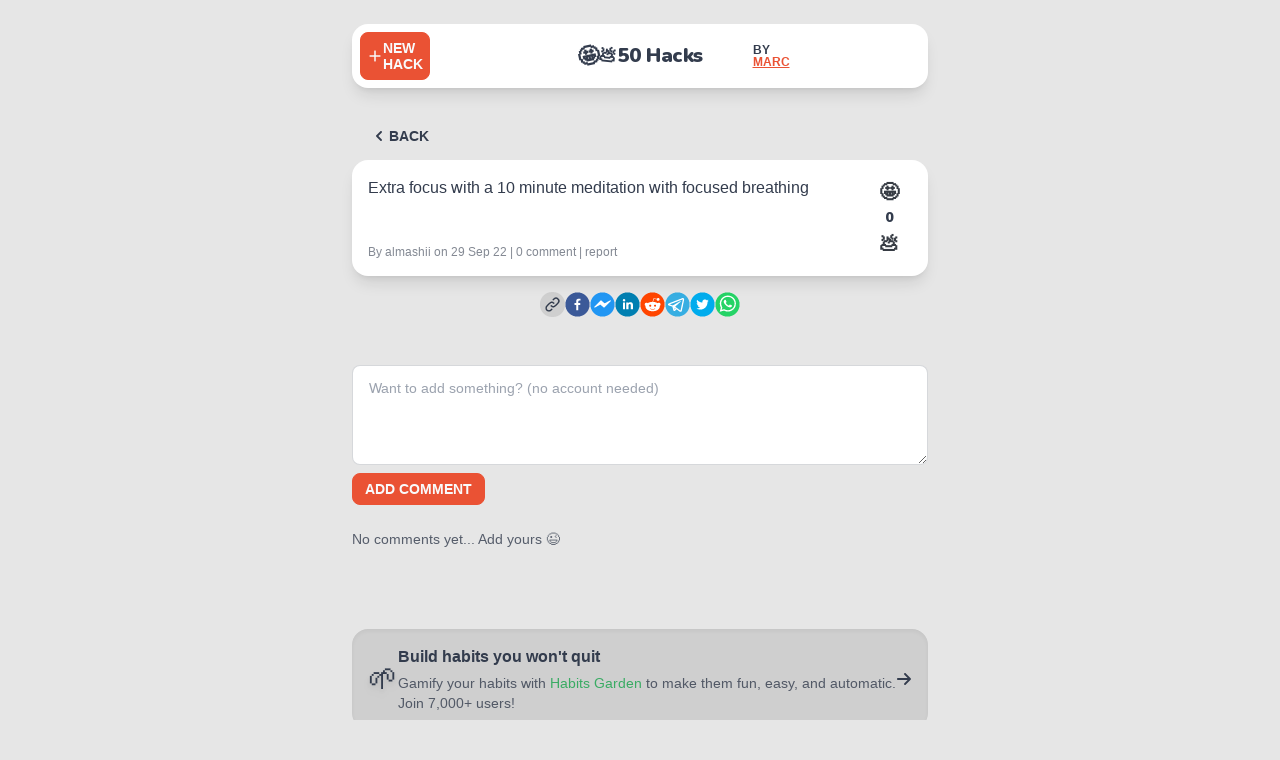

--- FILE ---
content_type: application/javascript; charset=utf-8
request_url: https://50hacks.co/_next/static/KwVSkoWPrEQK0fohZXIdU/_buildManifest.js
body_size: 430
content:
self.__BUILD_MANIFEST=function(s,e,a){return{__rewrites:{beforeFiles:[],afterFiles:[],fallback:[]},"/":[e,s,"static/chunks/pages/index-68fc8f8685ba8b9b.js"],"/404":["static/chunks/pages/404-598690a06c1a610d.js"],"/500":["static/chunks/pages/500-9216d61faa70a6f2.js"],"/_error":["static/chunks/pages/_error-a4ba2246ff8fb532.js"],"/advertise":[s,"static/chunks/pages/advertise-b57fb8050b26cbc0.js"],"/hack/[slug]":[e,s,a,"static/chunks/840-c7bae842059081de.js","static/chunks/pages/hack/[slug]-4d8f5f52e31aeed2.js"],"/new":[s,a,"static/chunks/pages/new-4b88bc831d116cac.js"],sortedPages:["/","/404","/500","/_app","/_error","/advertise","/hack/[slug]","/new"]}}("static/chunks/217-8678df945e99c724.js","static/chunks/75fc9c18-289ba7b5fb63f228.js","static/chunks/205-20af71a24929ee81.js"),self.__BUILD_MANIFEST_CB&&self.__BUILD_MANIFEST_CB();

--- FILE ---
content_type: application/javascript; charset=utf-8
request_url: https://50hacks.co/_next/static/chunks/pages/hack/%5Bslug%5D-4d8f5f52e31aeed2.js
body_size: 7164
content:
(self.webpackChunk_N_E=self.webpackChunk_N_E||[]).push([[320],{9783:function(e,t,n){(window.__NEXT_P=window.__NEXT_P||[]).push(["/hack/[slug]",function(){return n(1408)}])},6658:function(e,t,n){"use strict";var a=n(5893),s=n(1163);t.Z=function(){var e=(0,s.useRouter)();return(0,a.jsxs)("button",{className:"btn btn-ghost whitespace-nowrap",onClick:function(){e.back()},children:[(0,a.jsx)("svg",{xmlns:"http://www.w3.org/2000/svg",className:"h-5 w-5 fill-current",viewBox:"0 0 20 20",children:(0,a.jsx)("path",{fillRule:"evenodd",d:"M12.707 5.293a1 1 0 010 1.414L9.414 10l3.293 3.293a1 1 0 01-1.414 1.414l-4-4a1 1 0 010-1.414l4-4a1 1 0 011.414 0z",clipRule:"evenodd"})}),(0,a.jsx)("span",{children:"Back"})]})}},6804:function(e,t,n){"use strict";var a=n(5893),s=n(1664),r=n.n(s);t.Z=function(){return(0,a.jsxs)("footer",{className:"footer grid-cols-2 items-start",children:[(0,a.jsxs)("div",{className:"",children:[(0,a.jsx)("span",{className:"footer-title",children:"Discover"}),(0,a.jsx)(r(),{href:"/#hot",children:(0,a.jsx)("a",{className:"link link-hover",children:"Hot Hacks"})}),(0,a.jsx)(r(),{href:"/#new",children:(0,a.jsx)("a",{className:"link link-hover",children:"New Hacks"})}),(0,a.jsx)(r(),{href:"/#top",children:(0,a.jsx)("a",{className:"link link-hover",children:"Top 50 Hacks"})})]}),(0,a.jsxs)("div",{className:"",children:[(0,a.jsx)("span",{className:"footer-title",children:"Engage"}),(0,a.jsx)(r(),{href:"/new",children:(0,a.jsx)("a",{className:"link link-hover",children:"Add Hack"})}),(0,a.jsx)("a",{href:"https://twitter.com/marc_louvion",className:"link link-hover",children:"Send Feedback"})]}),(0,a.jsxs)("div",{className:"",children:[(0,a.jsx)("span",{className:"footer-title",children:"More"}),(0,a.jsx)(r(),{href:"/advertise",children:(0,a.jsx)("a",{className:"link link-hover",children:"Advertise with us"})})]})]})}},1408:function(e,t,n){"use strict";n.r(t),n.d(t,{__N_SSG:function(){return U},default:function(){return V}});var a=n(7568),s=n(797),r=n(4051),c=n.n(r),l=n(5893),o=n(9008),i=n.n(o),u=n(1664),d=n.n(u),h=n(1163),m=n(7294),x=n(9669),p=n.n(x),f=n(2920),v=n(6573),j=n(1020),w=n(9674),g=n(6377),b=n(3597),N=n(7332),y=n(5341),k=n(431),C=n(8168),B=n(4276),S=n(6616),M=n(7385),z=n(2834),Z=n(9275),A=n(9205),R=(n(1304),n(748)),T=n(6658),_=n(381),H=n.n(_);function L(e){var t,n,s=e.hack,r=s.id,o=s.text,i=s.createdByName,u=s.createdByTwitter,d=s.createdAt,h=s.length,x=(0,m.useContext)(R.Z),v=x.userState,j=x.toggleVote,w=(0,m.useState)(!1),g=w[0],b=w[1],N=(0,m.useState)(s.lengthReport>=3&&s.offensiveScore<4),y=N[0],k=N[1],C=(0,m.useMemo)((function(){return new Date(d)}),[d]),B=(0,m.useMemo)((function(){return v.upvotes&&v.upvotes.includes(r)}),[v,r]),S=(0,m.useMemo)((function(){return v.downvotes&&v.downvotes.includes(r)}),[v,r]),M=(0,m.useMemo)((function(){return i===v.createdByName}),[i,v.createdByName]),z=function(){var e=(0,a.Z)(c().mark((function e(t){return c().wrap((function(e){for(;;)switch(e.prev=e.next){case 0:return e.prev=0,j(r,t),e.next=4,p().post("/api/vote/".concat(r,"?voteType=").concat(t,"&voteFor=tip"));case 4:e.next=10;break;case 6:e.prev=6,e.t0=e.catch(0),j(r,t),e.t0.response&&e.t0.response.status<500?f.Am.error(e.t0.response.data):f.Am.error("Something went wrong... \ud83e\udd37\u200d\u2642\ufe0f Please, try again!");case 10:return e.prev=10,e.finish(10);case 12:case"end":return e.stop()}}),e,null,[[0,6,10,12]])})));return function(t){return e.apply(this,arguments)}}(),Z=function(){var e=(0,a.Z)(c().mark((function e(t){return c().wrap((function(e){for(;;)switch(e.prev=e.next){case 0:return t.preventDefault(),b(!0),e.prev=2,e.next=5,p().post("/api/report/".concat(r));case 5:(0,f.Am)("Thanks love, we're on it \ud83e\uddb8"),e.next=11;break;case 8:e.prev=8,e.t0=e.catch(2),f.Am.error("Something went wrong... \ud83e\udd37\u200d\u2642\ufe0f Use the link at the bottom to reach me out!");case 11:case"end":return e.stop()}}),e,null,[[2,8]])})));return function(t){return e.apply(this,arguments)}}();return(0,l.jsxs)("article",{className:"relative card card-compact w-full bg-base-100 shadow-lg",children:[y?(0,l.jsxs)("div",{className:"absolute top-0 left-0 w-full h-full bg-base-200 bg-opacity-60 backdrop-blur-[3px] z-10 text-center flex flex-col items-center justify-center rounded-xl p-2",children:[(0,l.jsx)("div",{className:"mb-2",children:"This hack was reported, it might be offensive"}),(0,l.jsxs)("button",{className:"btn btn-sm btn-outline","aria-label":"Show reported hack",onClick:function(){return k(!1)},children:[(0,l.jsxs)("svg",{xmlns:"http://www.w3.org/2000/svg",className:"h-4 w-4 mr-1",viewBox:"0 0 20 20",fill:"currentColor",children:[(0,l.jsx)("path",{d:"M10 12a2 2 0 100-4 2 2 0 000 4z"}),(0,l.jsx)("path",{fillRule:"evenodd",d:"M.458 10C1.732 5.943 5.522 3 10 3s8.268 2.943 9.542 7c-1.274 4.057-5.064 7-9.542 7S1.732 14.057.458 10zM14 10a4 4 0 11-8 0 4 4 0 018 0z",clipRule:"evenodd"})]})," ","Show anyway"]})]}):(0,l.jsx)(l.Fragment,{}),(0,l.jsx)("div",{className:"card-body flex flex-row justify-start gap-4",children:(0,l.jsxs)("div",{className:"flex-1 flex flex-row justify-start items-start gap-2",children:[(0,l.jsxs)("div",{className:"flex flex-col justify-between h-full flex-1",children:[(0,l.jsx)("h1",{className:"text-base mb-1 whitespace-pre-line",children:o}),(0,l.jsxs)("div",{className:"text-xs opacity-60",children:["By"," ",(0,l.jsx)("span",{className:"".concat(M?"text-accent":""),children:u?(0,l.jsx)("a",{href:"https://twitter.com/".concat(u),className:"hover:link hover:link-accent",target:"_blank",rel:"noreferrer",children:(0,l.jsxs)("span",{children:[(0,l.jsx)("svg",{xmlns:"http://www.w3.org/2000/svg",width:"12",height:"12",viewBox:"0 0 24 24",className:"fill-current inline opacity-70 mr-0.5",children:(0,l.jsx)("path",{d:"M24 4.557c-.883.392-1.832.656-2.828.775 1.017-.609 1.798-1.574 2.165-2.724-.951.564-2.005.974-3.127 1.195-.897-.957-2.178-1.555-3.594-1.555-3.179 0-5.515 2.966-4.797 6.045-4.091-.205-7.719-2.165-10.148-5.144-1.29 2.213-.669 5.108 1.523 6.574-.806-.026-1.566-.247-2.229-.616-.054 2.281 1.581 4.415 3.949 4.89-.693.188-1.452.232-2.224.084.626 1.956 2.444 3.379 4.6 3.419-2.07 1.623-4.678 2.348-7.29 2.04 2.179 1.397 4.768 2.212 7.548 2.212 9.142 0 14.307-7.721 13.995-14.646.962-.695 1.797-1.562 2.457-2.549z"})}),(null===i||void 0===i?void 0:i.includes(" "))?i.split(" ").join(""):i]})}):(0,l.jsx)("span",{children:(null===i||void 0===i?void 0:i.includes(" "))?i.split(" ").join(""):i})})," ",(0,l.jsx)("time",{dateTime:H()(C).format("YYYY-MM-DDTHH:mm:ss"),children:H()().subtract(2,"days")<H()(C)?H()(C).fromNow():H()(C).format("[on] D MMM YY")})," ","|"," ",(0,l.jsxs)("span",{children:[(null===s||void 0===s||null===(t=s.comments)||void 0===t?void 0:t.length)||0," comment",(null===s||void 0===s||null===(n=s.comments)||void 0===n?void 0:n.length)>1&&"s"]})," ","|"," ",g?(0,l.jsx)("span",{className:"text-accent cursor-not-allowed",children:"reported"}):(0,l.jsx)("button",{className:"link hover:link-accent no-underline ".concat(h<=-2&&S?"text-accent":""),onClick:Z,"aria-label":"Report this hack",children:h<=-2&&S?"report this?":"report"})," "]})]}),(0,l.jsxs)("div",{className:"flex flex-col items-center justify-start",children:[(0,l.jsx)("button",{className:"btn btn-sm text-xl btn-ghost group saturate-50 hover:saturate-100 ".concat(B?"saturate-100 scale-110 btn-active -rotate-3":""," ").concat(S?"saturate-0":""),"aria-label":"Upvote this hack",onClick:function(){return z("up")},children:"\ud83e\udd29"}),(0,l.jsx)("div",{className:"font-bold fontSpecial text-center ",children:(h||0)+(B?1:0)-(S?1:0)}),(0,l.jsx)("button",{className:"btn btn-sm text-xl btn-ghost group saturate-50 hover:saturate-100 ".concat(S?"saturate-100 scale-110 btn-active rotate-3":""," ").concat(B?"saturate-0":""),"aria-label":"Downvote this hack",onClick:function(){return z("down")},children:"\ud83d\udca9"})]})]})})]})}function Y(e){var t=e.reply,n=t.id,s=t.text,r=t.createdByName,o=t.createdByTwitter,i=t.createdAt,u=t.length,d=(0,m.useContext)(R.Z),h=d.userState,x=d.toggleVoteReply,v=(0,m.useMemo)((function(){return r===h.createdByName}),[r,h.createdByName]),j=(0,m.useMemo)((function(){return new Date(i)}),[i]),w=(0,m.useMemo)((function(){return h.upvotesReply&&h.upvotesReply.includes(n)}),[h,n]),g=(0,m.useMemo)((function(){return h.downvotesReply&&h.downvotesReply.includes(n)}),[h,n]),b=function(){var e=(0,a.Z)(c().mark((function e(t){return c().wrap((function(e){for(;;)switch(e.prev=e.next){case 0:return e.prev=0,x(n,t),e.next=4,p().post("/api/vote/".concat(n,"?voteType=").concat(t,"&voteFor=reply"));case 4:e.next=10;break;case 6:e.prev=6,e.t0=e.catch(0),x(n,t),e.t0.response&&e.t0.response.status<500?f.default.error(e.t0.response.data):f.default.error("Something went wrong... \ud83e\udd37\u200d\u2642\ufe0f Please, try again!");case 10:return e.prev=10,e.finish(10);case 12:case"end":return e.stop()}}),e,null,[[0,6,10,12]])})));return function(t){return e.apply(this,arguments)}}();return(0,l.jsxs)("div",{className:"flex flex-row justify-start items-center gap-2",children:[(0,l.jsxs)("div",{className:"flex flex-col items-center justify-start",children:[(0,l.jsx)("button",{className:"btn btn-xs text-base btn-ghost group saturate-50 hover:saturate-100 ".concat(w?"saturate-100 scale-110 btn-active -rotate-3":""," ").concat(g?"saturate-0":""),"aria-label":"Upvote this hack",onClick:function(){return b("up")},children:"\ud83e\udd29"}),(0,l.jsx)("div",{className:"font-bold fontSpecial text-center text-xs leading-[10px]",children:(u||0)+(w?1:0)-(g?1:0)}),(0,l.jsx)("button",{className:"btn btn-xs text-base btn-ghost group saturate-50 hover:saturate-100 ".concat(g?"saturate-100 scale-110 btn-active rotate-3":""," ").concat(w?"saturate-0":""),"aria-label":"Downvote this hack",onClick:function(){return b("down")},children:"\ud83d\udca9"})]}),(0,l.jsxs)("div",{className:"flex flex-col justify-between flex-1",children:[(0,l.jsx)("div",{className:"text-sm min-h-8",children:s}),(0,l.jsx)("div",{className:"flex flex-row items-center",children:(0,l.jsxs)("span",{className:"text-xs opacity-60 mr-2",children:[" ","By"," ",(0,l.jsx)("span",{className:"".concat(v?"text-accent":""),children:o?(0,l.jsx)("a",{href:"https://twitter.com/".concat(o),className:"hover:link hover:link-accent",target:"_blank",rel:"noreferrer",children:(0,l.jsxs)("span",{children:[(0,l.jsx)("svg",{xmlns:"http://www.w3.org/2000/svg",width:"12",height:"12",viewBox:"0 0 24 24",className:"fill-current inline opacity-70 mr-0.5",children:(0,l.jsx)("path",{d:"M24 4.557c-.883.392-1.832.656-2.828.775 1.017-.609 1.798-1.574 2.165-2.724-.951.564-2.005.974-3.127 1.195-.897-.957-2.178-1.555-3.594-1.555-3.179 0-5.515 2.966-4.797 6.045-4.091-.205-7.719-2.165-10.148-5.144-1.29 2.213-.669 5.108 1.523 6.574-.806-.026-1.566-.247-2.229-.616-.054 2.281 1.581 4.415 3.949 4.89-.693.188-1.452.232-2.224.084.626 1.956 2.444 3.379 4.6 3.419-2.07 1.623-4.678 2.348-7.29 2.04 2.179 1.397 4.768 2.212 7.548 2.212 9.142 0 14.307-7.721 13.995-14.646.962-.695 1.797-1.562 2.457-2.549z"})}),(null===r||void 0===r?void 0:r.includes(" "))?r.split(" ").join(""):r]})}):(0,l.jsx)("span",{children:(null===r||void 0===r?void 0:r.includes(" "))?r.split(" ").join(""):r})})," ",(0,l.jsxs)("span",{children:[H()().subtract(2,"days")<H()(j)?H()(j).fromNow():H()(j).format("[on] D MMM YY")," "]})]})})]})]})}function D(e){var t=e.comment,n=e.index,r=e.tipAuthor,o=t.id,i=t.text,u=t.createdByName,d=t.createdByTwitter,h=t.createdAt,x=t.replies,v=t.length,j=(0,m.useContext)(R.Z),w=j.userState,g=j.toggleVoteComment,b=j.updateCreatedByValues,N=(0,m.useState)(!1),y=N[0],k=N[1],C=(0,m.useState)(""),B=C[0],S=C[1],M=(0,m.useState)(""),z=M[0],Z=M[1],T=(0,m.useState)(!1),_=T[0],L=T[1],D=(0,m.useState)(""),E=D[0],q=D[1],P=(0,m.useState)(!1),U=P[0],V=P[1],F=(0,m.useState)(x||[]),G=F[0],W=F[1],O=(0,m.useState)(!0),X=O[0],J=O[1],I=(0,m.useRef)(),K=(0,m.useMemo)((function(){return u===w.createdByName}),[u,w.createdByName]),Q=(0,m.useMemo)((function(){return new Date(h)}),[h]),$=(0,m.useMemo)((function(){return w.upvotesComment&&w.upvotesComment.includes(o)}),[w,o]),ee=(0,m.useMemo)((function(){return w.downvotesComment&&w.downvotesComment.includes(o)}),[w,o]);(0,m.useEffect)((function(){w.createdByName&&Z(w.createdByName),w.createdByTwitter&&q(w.createdByTwitter)}),[w]);var te=function(){var e=(0,a.Z)(c().mark((function e(t){var n,a,r;return c().wrap((function(e){for(;;)switch(e.prev=e.next){case 0:if(t.preventDefault(),V(!0),n=z.split(" ").filter((function(e){return e})).some((function(e){return A.includes(e.toLowerCase())})),!(a=i.split(" ").filter((function(e){return e})).some((function(e){return A.includes(e.toLowerCase())})))&&!n){e.next=7;break}return V(!1),e.abrupt("return",f.Am.error(a?"What an offensive hack, oh my godness! \ud83d\ude4a":"Your username is quite offensive dear..."));case 7:return e.prev=7,e.next=10,p().post("/api/reply/new",{forComment:o,text:B,createdByName:z,createdByTwitter:E});case 10:r=e.sent,b(z,E),(0,f.Am)("Reply added!"),k(!1),S(""),W((function(e){return[r.data].concat((0,s.Z)(e))})),e.next=21;break;case 18:e.prev=18,e.t0=e.catch(7),e.t0.response&&e.t0.response.status<500?f.Am.error(e.t0.response.data):f.Am.error("Something went wrong... \ud83e\udd37\u200d\u2642\ufe0f Please, try again!");case 21:return e.prev=21,V(!1),e.finish(21);case 24:case"end":return e.stop()}}),e,null,[[7,18,21,24]])})));return function(t){return e.apply(this,arguments)}}(),ne=function(){var e=(0,a.Z)(c().mark((function e(t){return c().wrap((function(e){for(;;)switch(e.prev=e.next){case 0:return e.prev=0,g(o,t),e.next=4,p().post("/api/vote/".concat(o,"?voteType=").concat(t,"&voteFor=comment"));case 4:e.next=10;break;case 6:e.prev=6,e.t0=e.catch(0),g(o,t),e.t0.response&&e.t0.response.status<500?f.Am.error(e.t0.response.data):f.Am.error("Something went wrong... \ud83e\udd37\u200d\u2642\ufe0f Please, try again!");case 10:return e.prev=10,e.finish(10);case 12:case"end":return e.stop()}}),e,null,[[0,6,10,12]])})));return function(t){return e.apply(this,arguments)}}();return(0,l.jsx)("div",{children:(0,l.jsxs)("div",{className:"flex flex-row justify-start items-stretch gap-2",children:[(0,l.jsxs)("div",{className:"flex flex-col items-center justify-start",children:[(0,l.jsx)("button",{className:"btn btn-xs text-base btn-ghost group saturate-50 hover:saturate-100 ".concat($?"saturate-100 scale-110 btn-active -rotate-3":""," ").concat(ee?"saturate-0":""),"aria-label":"Upvote this hack",onClick:function(){return ne("up")},children:"\ud83e\udd29"}),(0,l.jsx)("div",{className:"font-bold fontSpecial text-center text-xs leading-[10px]",children:(v||0)+($?1:0)-(ee?1:0)}),(0,l.jsx)("button",{className:"btn btn-xs text-base btn-ghost group saturate-50 hover:saturate-100 ".concat(ee?"saturate-100 scale-110 btn-active rotate-3":""," ").concat($?"saturate-0":""),"aria-label":"Downvote this hack",onClick:function(){return ne("down")},children:"\ud83d\udca9"})]}),(0,l.jsxs)("div",{className:"flex flex-col justify-between flex-1",children:[(0,l.jsx)("div",{className:"text-sm whitespace-pre-line min-h-8 mt-0.5",children:i}),(0,l.jsxs)("div",{className:"flex flex-row items-center gap-1",children:[(0,l.jsxs)("span",{className:"text-xs opacity-60 mr-2",children:["By"," ",(0,l.jsx)("span",{className:"".concat(K?"text-accent":""),children:d?(0,l.jsx)("a",{href:"https://twitter.com/".concat(d),className:"hover:link hover:link-accent",target:"_blank",rel:"noreferrer",children:(0,l.jsxs)("span",{children:[(0,l.jsx)("svg",{xmlns:"http://www.w3.org/2000/svg",width:"12",height:"12",viewBox:"0 0 24 24",className:"fill-current inline opacity-70 mr-0.5",children:(0,l.jsx)("path",{d:"M24 4.557c-.883.392-1.832.656-2.828.775 1.017-.609 1.798-1.574 2.165-2.724-.951.564-2.005.974-3.127 1.195-.897-.957-2.178-1.555-3.594-1.555-3.179 0-5.515 2.966-4.797 6.045-4.091-.205-7.719-2.165-10.148-5.144-1.29 2.213-.669 5.108 1.523 6.574-.806-.026-1.566-.247-2.229-.616-.054 2.281 1.581 4.415 3.949 4.89-.693.188-1.452.232-2.224.084.626 1.956 2.444 3.379 4.6 3.419-2.07 1.623-4.678 2.348-7.29 2.04 2.179 1.397 4.768 2.212 7.548 2.212 9.142 0 14.307-7.721 13.995-14.646.962-.695 1.797-1.562 2.457-2.549z"})}),(null===u||void 0===u?void 0:u.includes(" "))?u.split(" ").join(""):u]})}):(0,l.jsx)("span",{children:(null===u||void 0===u?void 0:u.includes(" "))?u.split(" ").join(""):u})})," ",(0,l.jsxs)("span",{children:[H()().subtract(2,"days")<H()(Q)?H()(Q).fromNow():H()(Q).format("[on] D MMM YY")," "]})]}),(0,l.jsxs)("button",{className:"btn btn-ghost btn-xs","aria-label":"Show or hide replies to comment",onClick:function(){return J(!X)},children:["[",X?"\u2013":"".concat(G.length," more"),"]"]}),(0,l.jsx)("button",{className:"btn btn-ghost btn-xs","aria-label":"Reply to comment",onClick:function(){return k(!0)},children:"Reply"})]}),(0,l.jsxs)("div",{children:[y&&(0,l.jsxs)("form",{onSubmit:te,children:[(0,l.jsxs)("div",{className:"form-control w-full relative",children:[(0,l.jsx)("div",{className:"absolute bottom-2 right-2 tooltip tooltip-left cursor-pointer","data-tip":"2 characters min. 280 max.",children:(0,l.jsx)("span",{className:"label-text-alt pl-4 py-2 ".concat(B.length>=280||B.length<2?"text-error":""),children:B.length})}),(0,l.jsx)("textarea",{ref:I,onChange:function(e){S(e.target.value),I.current.scrollHeight>100&&(I.current.style.height="auto",I.current.style.height=I.current.scrollHeight+32+"px")},value:B,className:"textarea textarea-bordered w-full min-h-[100px]",placeholder:"Want to reply something? (no account needed)",required:!0,autoCapitalize:"sentences",maxLength:"280",minLength:"2",autoFocus:!0})]}),!w.createdByName&&(0,l.jsxs)("div",{className:"flex flex-row gap-4",children:[(0,l.jsxs)("div",{className:"form-control w-full",children:[(0,l.jsxs)("label",{className:"label",children:[(0,l.jsxs)("span",{className:"label-text",children:["Your username",(0,l.jsx)("span",{className:"text-red-600 opacity-50 ml-1",children:"*"})]}),(0,l.jsx)("div",{className:"tooltip tooltip-top cursor-pointer leading-none","data-tip":"Username for display only ",children:(0,l.jsx)("svg",{xmlns:"http://www.w3.org/2000/svg",className:"h-4 w-4 inline",viewBox:"0 0 20 20",fill:"currentColor",children:(0,l.jsx)("path",{fillRule:"evenodd",d:"M18 10a8 8 0 11-16 0 8 8 0 0116 0zm-7-4a1 1 0 11-2 0 1 1 0 012 0zM9 9a1 1 0 000 2v3a1 1 0 001 1h1a1 1 0 100-2v-3a1 1 0 00-1-1H9z",clipRule:"evenodd"})})})]}),(0,l.jsx)("input",{type:"text",onChange:function(e){var t=e.target.value.includes(" ")?e.target.value.split(" ").join(""):e.target.value;Z(t),L(t===u||t===r)},value:z,className:"input input-bordered w-full ".concat(_?"input-error":""),required:!0,autoCapitalize:"off",maxLength:"25",minLength:"2"})]}),(0,l.jsxs)("div",{className:"form-control w-full",children:[(0,l.jsx)("label",{className:"label",children:(0,l.jsx)("span",{className:"label-text",children:"Show your Twitter?"})}),(0,l.jsxs)("label",{className:"input-group",children:[(0,l.jsx)("span",{children:"@"}),(0,l.jsx)("input",{type:"text",onChange:function(e){return q(e.target.value)},value:E,autoCapitalize:"off",className:"input input-bordered w-full",pattern:"([a-zA-Z0-9_]+)",maxLength:"15"})]})]})]}),_&&(0,l.jsx)("div",{className:"text-xs text-error mt-0.5",children:"Your username cannot be the same as the author of this hack/comment"}),(0,l.jsxs)("div",{className:"my-2",children:[(0,l.jsx)("button",{type:"submit",className:"btn btn-accent btn-sm ".concat(U?"loading":""),"aria-label":"Submit comment",disabled:_,children:(0,l.jsx)("span",{children:"Add reply"})}),(0,l.jsx)("button",{className:"btn btn-sm btn-ghost","aria-label":"Cancel reply to comment",onClick:function(){return k(!1)},children:"Cancel"})]})]}),X&&(0,l.jsx)("div",{className:"flex flex-col gap-4 ".concat((null===G||void 0===G?void 0:G.length)>0?"mt-4":""),children:null===G||void 0===G?void 0:G.map((function(e,t){return(0,l.jsx)(Y,{reply:e,index:t},t)}))})]})]})]})},n)}var E=function(){return(0,l.jsx)("div",{className:"card card-compact shadow-inner bg-base-300 select-none my-20",children:(0,l.jsx)("div",{className:"card-body flex-row justify-between items-center",children:(0,l.jsxs)("a",{href:"https://habitsgarden.com/?ref=50hacks_bottomtip",className:" flex-1 flex flex-row justify-start items-center gap-4 group hover:opacity-80 duration-200",children:[(0,l.jsx)("span",{className:"text-3xl shrink-0 group-hover:scale-110 duration-200 drop-shadow-md",children:"\ud83c\udf31"}),(0,l.jsxs)("div",{className:"flex flex-col text-sm",children:[(0,l.jsx)("strong",{className:"font-bold text-base mb-1",children:"Build habits you won't quit"}),(0,l.jsxs)("div",{className:"opacity-80",children:["Gamify your habits with"," ",(0,l.jsx)("span",{className:" text-green-600 font-medium group-hover:underline",children:"Habits Garden"})," ","to make them fun, easy, and automatic. Join 7,000+ users!"]})]}),(0,l.jsx)("button",{className:"flex-none ml-auto","aria-label":"Go to Habits Garden",children:(0,l.jsx)("svg",{xmlns:"http://www.w3.org/2000/svg",viewBox:"0 0 448 512",className:"w-4 h-4 fill-current group-hover:translate-x-0.5 duration-100",children:(0,l.jsx)("path",{d:"M438.6 278.6c12.5-12.5 12.5-32.8 0-45.3l-160-160c-12.5-12.5-32.8-12.5-45.3 0s-12.5 32.8 0 45.3L338.8 224 32 224c-17.7 0-32 14.3-32 32s14.3 32 32 32l306.7 0L233.4 393.4c-12.5 12.5-12.5 32.8 0 45.3s32.8 12.5 45.3 0l160-160z"})})})]})})})},q=n(6804),P=25,U=!0;function V(e){var t=e.hack,n="".concat(t.text," | 50 Hacks"),r="A productivity hack by ".concat((null===t||void 0===t?void 0:t.createdByName.charAt(0).toUpperCase())+(null===t||void 0===t?void 0:t.createdByName.slice(1)),"."),o="https://50hacks.co/hack/".concat(t.slug),u=(0,h.useRouter)(),x=(0,m.useContext)(R.Z),_=x.userState,H=x.updateCreatedByValues,Y=(0,m.useState)(!1),U=Y[0],V=Y[1],F=(0,m.useState)(!1),G=F[0],W=F[1],O=(0,m.useState)(""),X=O[0],J=O[1],I=(0,m.useState)(""),K=I[0],Q=I[1],$=(0,m.useState)(!1),ee=$[0],te=$[1],ne=(0,m.useState)(""),ae=ne[0],se=ne[1],re=(0,m.useState)(!1),ce=re[0],le=re[1],oe=(0,m.useState)(t.comments||[]),ie=oe[0],ue=oe[1],de=(0,m.useRef)();(0,m.useEffect)((function(){u.isReady&&"yes"===u.query.new&&W(!0)}),[u.isReady]),(0,m.useEffect)((function(){var e=setTimeout((function(){return W(!1)}),1e4);return function(){return clearTimeout(e)}}),[]),(0,m.useEffect)((function(){_.createdByName&&Q(_.createdByName),_.createdByTwitter&&se(_.createdByTwitter)}),[_]);var he=function(){var e=(0,a.Z)(c().mark((function e(){var t;return c().wrap((function(e){for(;;)switch(e.prev=e.next){case 0:return t={title:n,text:r,url:o},e.prev=1,e.next=4,navigator.share(t);case 4:e.next=17;break;case 6:return e.prev=6,e.t0=e.catch(1),e.prev=8,e.next=11,navigator.clipboard.writeText(t.url);case 11:(0,f.Am)((0,l.jsxs)("div",{children:[(0,l.jsxs)("svg",{xmlns:"http://www.w3.org/2000/svg",className:"h-5 w-5 inline mr-1",viewBox:"0 0 20 20",fill:"currentColor",children:[(0,l.jsx)("path",{d:"M7 9a2 2 0 012-2h6a2 2 0 012 2v6a2 2 0 01-2 2H9a2 2 0 01-2-2V9z"}),(0,l.jsx)("path",{d:"M5 3a2 2 0 00-2 2v6a2 2 0 002 2V5h8a2 2 0 00-2-2H5z"})]}),"Hack link copied to clipboard!"]})),e.next=17;break;case 14:e.prev=14,e.t1=e.catch(8),console.log(e.t1.message);case 17:case"end":return e.stop()}}),e,null,[[1,6],[8,14]])})));return function(){return e.apply(this,arguments)}}(),me=function(){var e=(0,a.Z)(c().mark((function e(n){var a,r,l;return c().wrap((function(e){for(;;)switch(e.prev=e.next){case 0:if(n.preventDefault(),le(!0),a=K.split(" ").filter((function(e){return e})).some((function(e){return A.includes(e.toLowerCase())})),!(r=X.split(" ").filter((function(e){return e})).some((function(e){return A.includes(e.toLowerCase())})))&&!a){e.next=7;break}return le(!1),e.abrupt("return",f.Am.error(r?"What an offensive hack, oh my godness! \ud83d\ude4a":"Your username is quite offensive dear..."));case 7:return e.prev=7,e.next=10,p().post("/api/comment/new",{forTip:t.id,text:X,createdByName:K,createdByTwitter:ae});case 10:l=e.sent,H(K,ae),(0,f.Am)("Comment added!"),V(!1),J(""),ue((function(e){return[l.data].concat((0,s.Z)(e))})),e.next=21;break;case 18:e.prev=18,e.t0=e.catch(7),e.t0.response&&e.t0.response.status<500?f.Am.error(e.t0.response.data):f.Am.error("Something went wrong... \ud83e\udd37\u200d\u2642\ufe0f Please, try again!");case 21:return e.prev=21,le(!1),e.finish(21);case 24:case"end":return e.stop()}}),e,null,[[7,18,21,24]])})));return function(t){return e.apply(this,arguments)}}();return(0,l.jsxs)("div",{className:"max-w-xl mx-auto mb-32",children:[(0,l.jsxs)(i(),{children:[(0,l.jsx)("title",{children:n}),(0,l.jsx)("meta",{name:"description",content:r+" Discover the best 50 productivity tips chosen by the internet. You can vote for your favorite ones and write yours without an account!"}),(0,l.jsx)("meta",{name:"author",content:t.createdByName}),(0,l.jsx)("meta",{property:"og:title",content:n}),(0,l.jsx)("meta",{property:"og:type",content:"website"}),(0,l.jsx)("meta",{property:"og:description",content:r}),(0,l.jsx)("meta",{property:"og:image",content:"https://50hacks.co/shareHack.png"}),(0,l.jsx)("meta",{property:"og:url",content:o}),(0,l.jsx)("meta",{property:"twitter:card",content:"summary_large_image"})]}),(0,l.jsx)(T.Z,{}),G&&(0,l.jsx)("div",{className:"alert bg-primary text-primary-content shadow-lg mb-4",children:(0,l.jsxs)("div",{children:[(0,l.jsx)("svg",{xmlns:"http://www.w3.org/2000/svg",className:"h-5 w-5 flex-shrink-0",viewBox:"0 0 20 20",fill:"currentColor",children:(0,l.jsx)("path",{fillRule:"evenodd",d:"M10 18a8 8 0 100-16 8 8 0 000 16zm3.707-9.293a1 1 0 00-1.414-1.414L9 10.586 7.707 9.293a1 1 0 00-1.414 1.414l2 2a1 1 0 001.414 0l4-4z",clipRule:"evenodd"})}),(0,l.jsxs)("span",{children:["Your hack will appear in the"," ",(0,l.jsx)(d(),{href:"/#new",children:(0,l.jsx)("span",{className:"font-semibold hover:link",children:"New Tab"})})," ","in 30 seconds!"]})]})}),(0,l.jsx)(L,{hack:t}),(0,l.jsxs)("div",{className:"flex flex-row justify-center items-center gap-2 mt-4",children:[(0,l.jsx)("div",{className:"h-[25px] w-[25px] bg-base-300 rounded-full cursor-pointer",onClick:he,children:(0,l.jsx)("svg",{xmlns:"http://www.w3.org/2000/svg",className:" h-100 w-100 m-[4px]",fill:"none",viewBox:"0 0 24 24",stroke:"currentColor",strokeWidth:2,children:(0,l.jsx)("path",{strokeLinecap:"round",strokeLinejoin:"round",d:"M13.828 10.172a4 4 0 00-5.656 0l-4 4a4 4 0 105.656 5.656l1.102-1.101m-.758-4.899a4 4 0 005.656 0l4-4a4 4 0 00-5.656-5.656l-1.1 1.1"})})}),(0,l.jsx)(v.Z,{url:o,children:(0,l.jsx)(j.Z,{round:!0,size:P})}),(0,l.jsx)(w.Z,{url:o,children:(0,l.jsx)(g.Z,{round:!0,size:P})}),(0,l.jsx)(b.Z,{url:o,children:(0,l.jsx)(N.Z,{round:!0,size:P})}),(0,l.jsx)(y.Z,{url:o,children:(0,l.jsx)(k.Z,{round:!0,size:P})}),(0,l.jsx)(C.Z,{url:o,children:(0,l.jsx)(B.Z,{round:!0,size:P})}),(0,l.jsx)(S.Z,{url:o,children:(0,l.jsx)(M.Z,{round:!0,size:P})}),(0,l.jsx)(z.Z,{url:o,children:(0,l.jsx)(Z.Z,{round:!0,size:P})})]}),(0,l.jsxs)("div",{className:"space-y-4 my-12",children:[(0,l.jsxs)("form",{onSubmit:me,className:"flex flex-col pb-2",children:[(0,l.jsxs)("div",{className:"form-control w-full relative",children:[(0,l.jsx)("div",{className:"absolute bottom-2 right-2 tooltip tooltip-left cursor-pointer","data-tip":"2 characters min. 280 max.",children:(0,l.jsx)("span",{className:"label-text-alt pl-4 py-2 ".concat(X.length>=280||X.length<2?"text-error":""," ").concat(U?"":"opacity-0"),children:X.length})}),(0,l.jsx)("textarea",{ref:de,onChange:function(e){J(e.target.value),de.current.scrollHeight>100&&(de.current.style.height="auto",de.current.style.height=de.current.scrollHeight+32+"px")},onClick:function(){return V(!0)},value:X,className:"textarea textarea-bordered w-full ".concat(U?"min-h-[100px]":" h-[100px]"),placeholder:"Want to add something? (no account needed)",required:!0,autoCapitalize:"sentences",maxLength:"280",minLength:"1"})]}),U&&(0,l.jsxs)("div",{children:[!_.createdByName&&(0,l.jsxs)("div",{className:"flex flex-row gap-4",children:[(0,l.jsxs)("div",{className:"form-control w-full",children:[(0,l.jsxs)("label",{className:"label",children:[(0,l.jsxs)("span",{className:"label-text",children:["Your username",(0,l.jsx)("span",{className:"text-red-600 opacity-50 ml-1",children:"*"})]}),(0,l.jsx)("div",{className:"tooltip tooltip-top cursor-pointer leading-none","data-tip":"Username for display only ",children:(0,l.jsx)("svg",{xmlns:"http://www.w3.org/2000/svg",className:"h-4 w-4 inline",viewBox:"0 0 20 20",fill:"currentColor",children:(0,l.jsx)("path",{fillRule:"evenodd",d:"M18 10a8 8 0 11-16 0 8 8 0 0116 0zm-7-4a1 1 0 11-2 0 1 1 0 012 0zM9 9a1 1 0 000 2v3a1 1 0 001 1h1a1 1 0 100-2v-3a1 1 0 00-1-1H9z",clipRule:"evenodd"})})})]}),(0,l.jsx)("input",{type:"text",onChange:function(e){var n=e.target.value.includes(" ")?e.target.value.split(" ").join(""):e.target.value;Q(n),n===t.createdByName?te(!0):te(!1)},value:K,className:"input input-bordered w-full ".concat(ee?"input-error":""),required:!0,autoCapitalize:"off",maxLength:"25",minLength:"2"})]}),(0,l.jsxs)("div",{className:"form-control w-full",children:[(0,l.jsx)("label",{className:"label",children:(0,l.jsx)("span",{className:"label-text",children:"Show your Twitter?"})}),(0,l.jsxs)("label",{className:"input-group",children:[(0,l.jsx)("span",{children:"@"}),(0,l.jsx)("input",{type:"text",onChange:function(e){return se(e.target.value)},value:ae,autoCapitalize:"off",className:"input input-bordered w-full",pattern:"([a-zA-Z0-9_]+)",maxLength:"15"})]})]})]}),ee&&(0,l.jsx)("div",{className:"text-xs text-error mt-0.5",children:"Your username cannot be the same as the author of this hack"})]}),(0,l.jsx)("div",{className:"mt-2",children:(0,l.jsx)("button",{type:"submit",className:"btn btn-accent btn-sm ".concat(ce?"loading":""),"aria-label":"Add a comment",disabled:ee,children:"Add comment"})})]}),0===ie.length?(0,l.jsx)("div",{className:"text-sm opacity-80",children:"No comments yet... Add yours \ud83d\ude09"}):(0,l.jsx)("div",{className:"flex flex-col gap-4",children:ie.map((function(e,n){return(0,l.jsx)(D,{comment:e,index:n,tipAuthor:t.createdByName},n)}))})]}),(0,l.jsx)(E,{}),(0,l.jsx)("div",{className:"divider"}),(0,l.jsx)(q.Z,{})]})}}},function(e){e.O(0,[885,217,205,840,774,888,179],(function(){return t=9783,e(e.s=t);var t}));var t=e.O();_N_E=t}]);

--- FILE ---
content_type: application/javascript; charset=utf-8
request_url: https://50hacks.co/_next/static/chunks/pages/index-68fc8f8685ba8b9b.js
body_size: 7951
content:
(self.webpackChunk_N_E=self.webpackChunk_N_E||[]).push([[405],{5557:function(e,t,s){(window.__NEXT_P=window.__NEXT_P||[]).push(["/",function(){return s(9406)}])},6804:function(e,t,s){"use strict";var a=s(5893),n=s(1664),r=s.n(n);t.Z=function(){return(0,a.jsxs)("footer",{className:"footer grid-cols-2 items-start",children:[(0,a.jsxs)("div",{className:"",children:[(0,a.jsx)("span",{className:"footer-title",children:"Discover"}),(0,a.jsx)(r(),{href:"/#hot",children:(0,a.jsx)("a",{className:"link link-hover",children:"Hot Hacks"})}),(0,a.jsx)(r(),{href:"/#new",children:(0,a.jsx)("a",{className:"link link-hover",children:"New Hacks"})}),(0,a.jsx)(r(),{href:"/#top",children:(0,a.jsx)("a",{className:"link link-hover",children:"Top 50 Hacks"})})]}),(0,a.jsxs)("div",{className:"",children:[(0,a.jsx)("span",{className:"footer-title",children:"Engage"}),(0,a.jsx)(r(),{href:"/new",children:(0,a.jsx)("a",{className:"link link-hover",children:"Add Hack"})}),(0,a.jsx)("a",{href:"https://twitter.com/marc_louvion",className:"link link-hover",children:"Send Feedback"})]}),(0,a.jsxs)("div",{className:"",children:[(0,a.jsx)("span",{className:"footer-title",children:"More"}),(0,a.jsx)(r(),{href:"/advertise",children:(0,a.jsx)("a",{className:"link link-hover",children:"Advertise with us"})})]})]})}},9406:function(e,t,s){"use strict";s.r(t),s.d(t,{__N_SSG:function(){return T},default:function(){return E}});var a=s(797),n=s(5893),r=s(9008),c=s.n(r),l=s(1664),i=s.n(l),o=s(5675),d=s.n(o),h=s(7294),u=s(7568),x=s(4051),m=s.n(x),p=s(9669),v=s.n(p),f=s(2920),j=s(381),g=s.n(j),b=s(748);function w(e){var t=e.tip,s=e.tabSelected,a=e.index,r=t.id,c=t.text,l=t.createdByName,o=t.createdByTwitter,d=t.createdAt,x=t.slug,p=(0,h.useContext)(b.Z),j=p.userState,w=p.toggleVote,N=(0,h.useState)(!1),k=N[0],y=N[1],A=(0,h.useState)(!1),M=A[0],C=A[1],S=(0,h.useRef)(null),H=(0,h.useState)(!1),z=H[0],B=H[1],R=(0,h.useState)(t.lengthReport>=3&&t.offensiveScore<4),_=R[0],T=R[1],E=(0,h.useMemo)((function(){return new Date(d)}),[d]),L=(0,h.useMemo)((function(){return j.upvotes&&j.upvotes.includes(r)}),[j,r]),F=(0,h.useMemo)((function(){return j.downvotes&&j.downvotes.includes(r)}),[j,r]),Z=(0,h.useMemo)((function(){return l===j.createdByName}),[l,j.createdByName]);(0,h.useEffect)((function(){navigator&&(navigator.canShare||navigator.clipboard)&&y(!0)}),[]),(0,h.useEffect)((function(){192===S.current.clientHeight&&B(!0)}),[]);var D=function(){var e=(0,u.Z)(m().mark((function e(t){return m().wrap((function(e){for(;;)switch(e.prev=e.next){case 0:return e.prev=0,w(r,t),e.next=4,v().post("/api/vote/".concat(r,"?voteType=").concat(t,"&voteFor=tip"));case 4:e.next=10;break;case 6:e.prev=6,e.t0=e.catch(0),w(r,t),e.t0.response&&e.t0.response.status<500?f.Am.error(e.t0.response.data):f.Am.error("Something went wrong... \ud83e\udd37\u200d\u2642\ufe0f Please, try again!");case 10:return e.prev=10,e.finish(10);case 12:case"end":return e.stop()}}),e,null,[[0,6,10,12]])})));return function(t){return e.apply(this,arguments)}}(),U=function(){var e=(0,u.Z)(m().mark((function e(t){return m().wrap((function(e){for(;;)switch(e.prev=e.next){case 0:return t.preventDefault(),C(!0),e.prev=2,e.next=5,v().post("/api/report/".concat(r));case 5:(0,f.Am)("Thanks love, we're on it \ud83e\uddb8"),e.next=11;break;case 8:e.prev=8,e.t0=e.catch(2),f.Am.error("Something went wrong... \ud83e\udd37\u200d\u2642\ufe0f Use the link at the bottom to reach me out!");case 11:case"end":return e.stop()}}),e,null,[[2,8]])})));return function(t){return e.apply(this,arguments)}}(),V=function(){var e=(0,u.Z)(m().mark((function e(){var t;return m().wrap((function(e){for(;;)switch(e.prev=e.next){case 0:return t={title:'"'.concat(c,'"'),text:'"'.concat(c,'"'),url:"https://50hacks.co/hack/".concat(r)},e.prev=1,e.next=4,navigator.share(t);case 4:e.next=17;break;case 6:return e.prev=6,e.t0=e.catch(1),e.prev=8,e.next=11,navigator.clipboard.writeText(t.url);case 11:(0,f.Am)((0,n.jsxs)("div",{children:[(0,n.jsxs)("svg",{xmlns:"http://www.w3.org/2000/svg",className:"h-5 w-5 inline mr-1",viewBox:"0 0 20 20",fill:"currentColor",children:[(0,n.jsx)("path",{d:"M7 9a2 2 0 012-2h6a2 2 0 012 2v6a2 2 0 01-2 2H9a2 2 0 01-2-2V9z"}),(0,n.jsx)("path",{d:"M5 3a2 2 0 00-2 2v6a2 2 0 002 2V5h8a2 2 0 00-2-2H5z"})]}),"Hack link copied to clipboard!"]})),e.next=17;break;case 14:e.prev=14,e.t1=e.catch(8),console.log(e.t1.message);case 17:case"end":return e.stop()}}),e,null,[[1,6],[8,14]])})));return function(){return e.apply(this,arguments)}}();return(0,n.jsxs)("div",{className:"relative card card-compact w-full bg-base-100 shadow-lg",children:[_?(0,n.jsxs)("div",{className:"absolute top-0 left-0 w-full h-full bg-base-200 bg-opacity-60 backdrop-blur-[3px] z-10 text-center flex flex-col items-center justify-center rounded-xl p-2",children:[(0,n.jsx)("div",{className:"mb-2",children:"This hack was reported, it might be offensive"}),(0,n.jsxs)("button",{className:"btn btn-sm btn-outline","aria-label":"Show reported hack",onClick:function(){return T(!1)},children:[(0,n.jsxs)("svg",{xmlns:"http://www.w3.org/2000/svg",className:"h-4 w-4 mr-1",viewBox:"0 0 20 20",fill:"currentColor",children:[(0,n.jsx)("path",{d:"M10 12a2 2 0 100-4 2 2 0 000 4z"}),(0,n.jsx)("path",{fillRule:"evenodd",d:"M.458 10C1.732 5.943 5.522 3 10 3s8.268 2.943 9.542 7c-1.274 4.057-5.064 7-9.542 7S1.732 14.057.458 10zM14 10a4 4 0 11-8 0 4 4 0 018 0z",clipRule:"evenodd"})]})," ","Show anyway"]})]}):(0,n.jsx)(n.Fragment,{}),(0,n.jsx)("div",{className:"card-body flex flex-row justify-start gap-4",children:(0,n.jsxs)("div",{className:"flex-1 flex flex-row justify-start items-start gap-2",children:[(0,n.jsxs)("span",{className:"font-semibold text-base opacity-60",children:[a+1,"."]}),(0,n.jsxs)("div",{className:"flex flex-col justify-between h-full flex-1",children:[(0,n.jsx)(i(),{href:"/hack/".concat(x),children:(0,n.jsxs)("a",{ref:S,className:"relative text-base mb-1 whitespace-pre-line cursor-pointer overflow-hidden h-full max-h-[192px] text-ellipsis",children:[(0,n.jsx)("h2",{className:"hover:opacity-60 duration-200",children:c}),z&&(0,n.jsxs)("div",{className:"absolute bottom-0 left-0 right-0 bg-base-100 font-semibold cursor-pointer hover:bg-base-200 duration-200 rounded py-1",children:["Show more",(0,n.jsx)("svg",{xmlns:"http://www.w3.org/2000/svg",className:"h-5 w-5 inline",viewBox:"0 0 20 20",fill:"currentColor",children:(0,n.jsx)("path",{fillRule:"evenodd",d:"M5.293 7.293a1 1 0 011.414 0L10 10.586l3.293-3.293a1 1 0 111.414 1.414l-4 4a1 1 0 01-1.414 0l-4-4a1 1 0 010-1.414z",clipRule:"evenodd"})})]})]})}),(0,n.jsxs)("div",{className:"text-xs opacity-60",children:["By"," ",(0,n.jsx)("span",{className:"".concat(Z?"text-accent":""),children:o?(0,n.jsx)("a",{href:"https://twitter.com/".concat(o),className:"hover:link hover:link-accent",target:"_blank",rel:"noreferrer",children:(0,n.jsxs)("span",{children:[(0,n.jsx)("svg",{xmlns:"http://www.w3.org/2000/svg",width:"12",height:"12",viewBox:"0 0 24 24",className:"fill-current inline opacity-70 mr-0.5",children:(0,n.jsx)("path",{d:"M24 4.557c-.883.392-1.832.656-2.828.775 1.017-.609 1.798-1.574 2.165-2.724-.951.564-2.005.974-3.127 1.195-.897-.957-2.178-1.555-3.594-1.555-3.179 0-5.515 2.966-4.797 6.045-4.091-.205-7.719-2.165-10.148-5.144-1.29 2.213-.669 5.108 1.523 6.574-.806-.026-1.566-.247-2.229-.616-.054 2.281 1.581 4.415 3.949 4.89-.693.188-1.452.232-2.224.084.626 1.956 2.444 3.379 4.6 3.419-2.07 1.623-4.678 2.348-7.29 2.04 2.179 1.397 4.768 2.212 7.548 2.212 9.142 0 14.307-7.721 13.995-14.646.962-.695 1.797-1.562 2.457-2.549z"})}),(null===l||void 0===l?void 0:l.includes(" "))?l.split(" ").join(""):l]})}):(0,n.jsx)("span",{children:(null===l||void 0===l?void 0:l.includes(" "))?l.split(" ").join(""):l})})," ",(0,n.jsx)("span",{children:1===s||2===s?g()(E).fromNow():g()(E).format("[on] D MMM YY")})," ","|"," ",(0,n.jsx)(i(),{href:"/hack/".concat(x),children:(0,n.jsxs)("a",{className:"hover:link hover:link-accent",children:[(null===t||void 0===t?void 0:t.lengthComments)||0," comment",(null===t||void 0===t?void 0:t.lengthComments)>1&&"s"]})})," ","|"," ",M?(0,n.jsx)("span",{className:"text-accent cursor-not-allowed",children:"reported"}):(0,n.jsx)("button",{className:"link hover:link-accent no-underline ".concat(t.length<=-2&&F?"text-accent":""),onClick:U,"aria-label":"Report this hack",children:t.length<=-2&&F?"report this?":"report"}),k&&(0,n.jsxs)(n.Fragment,{children:[" ","|"," ",(0,n.jsx)("button",{className:"link hover:link-accent no-underline",onClick:V,"aria-label":"Share this hack",children:"share"})]})]})]}),(0,n.jsxs)("div",{className:"flex flex-col items-center justify-start",children:[(0,n.jsx)("button",{className:"btn btn-sm text-xl btn-ghost group saturate-50 hover:saturate-100 ".concat(L?"saturate-100 scale-110 btn-active -rotate-3":""," ").concat(F?"saturate-0":""),"aria-label":"Upvote this hack",onClick:function(){return D("up")},children:"\ud83e\udd29"}),(0,n.jsx)("div",{className:"font-bold fontSpecial text-center",children:(t.length?t.length:0)+(L?1:0)-(F?1:0)}),(0,n.jsx)("button",{className:"btn btn-sm text-xl btn-ghost group saturate-50 hover:saturate-100 ".concat(F?"saturate-100 scale-110 btn-active rotate-3":""," ").concat(L?"saturate-0":""),"aria-label":"Downvote this hack",onClick:function(){return D("down")},children:"\ud83d\udca9"})]})]})})]})}function N(){return(0,n.jsx)(i(),{href:"/new",children:(0,n.jsx)("div",{className:"card card-compact w-full bg-accent shadow-lg text-accent-content cursor-pointer hover:bg-accent-focus duration-200",children:(0,n.jsxs)("div",{className:"card-body flex flex-row justify-start gap-2",children:[(0,n.jsx)("div",{className:"flex justify-center items-center",children:(0,n.jsx)("svg",{xmlns:"http://www.w3.org/2000/svg",className:"h-6 w-6",fill:"none",viewBox:"0 0 24 24",stroke:"currentColor",strokeWidth:2,children:(0,n.jsx)("path",{strokeLinecap:"round",strokeLinejoin:"round",d:"M12 9v3m0 0v3m0-3h3m-3 0H9m12 0a9 9 0 11-18 0 9 9 0 0118 0z"})})}),(0,n.jsxs)("div",{children:[(0,n.jsx)("div",{className:"text-base font-semibold",children:"Add your best productivity hack?"}),(0,n.jsx)("div",{className:"opacity-80",children:"No account needed!"})]})]})})})}function k(e){var t=e.index,s="habitsgarden",a=(0,h.useContext)(b.Z),r=a.userState,c=a.toggleVote,l=(0,h.useMemo)((function(){return r.upvotes&&r.upvotes.includes(s)}),[r,s]),o=(0,h.useMemo)((function(){return r.downvotes&&r.downvotes.includes(s)}),[r,s]),d=function(){var e=(0,u.Z)(m().mark((function e(t){return m().wrap((function(e){for(;;)switch(e.prev=e.next){case 0:try{c(s,t)}catch(a){c(s,t)}case 1:case"end":return e.stop()}}),e)})));return function(t){return e.apply(this,arguments)}}();return(0,n.jsx)("div",{className:"card card-compact w-full bg-base-100 shadow-lg",children:(0,n.jsx)("div",{className:"card-body flex flex-row justify-start gap-4",children:(0,n.jsxs)("div",{className:"flex-1 flex flex-row justify-start items-start gap-2",children:[(0,n.jsxs)("span",{className:"font-semibold text-base opacity-60",children:[t+1,"."]}),(0,n.jsxs)("a",{className:"flex flex-col justify-between h-full flex-1 peer group hover:opacity-60 duration-200",href:"https://shipfa.st/?ref=50hacks_embed",children:[(0,n.jsxs)("h2",{className:"text-base mb-1",children:["Ship your startup in days, not weeks.",(0,n.jsx)("br",{}),"Get"," ",(0,n.jsx)("span",{className:"link group-hover:text-[#e9a800]",children:"ShipFast"}),"\u2014the NextJS boilerplate used by 5,200+ entrepreneurs."]}),(0,n.jsxs)("div",{className:"flex items-center flex-wrap gap-x-4 text-xs opacity-60",children:[(0,n.jsxs)("div",{className:"flex items-center gap-1",children:[(0,n.jsx)("svg",{xmlns:"http://www.w3.org/2000/svg",width:"12",height:"12",viewBox:"0 0 20 20",className:"fill-current inline opacity-75",children:(0,n.jsx)("path",{d:"M9.049 2.927c.3-.921 1.603-.921 1.902 0l1.07 3.292a1 1 0 00.95.69h3.462c.969 0 1.371 1.24.588 1.81l-2.8 2.034a1 1 0 00-.364 1.118l1.07 3.292c.3.921-.755 1.688-1.54 1.118l-2.8-2.034a1 1 0 00-1.175 0l-2.8 2.034c-.784.57-1.838-.197-1.539-1.118l1.07-3.292a1 1 0 00-.364-1.118L2.98 8.72c-.783-.57-.38-1.81.588-1.81h3.461a1 1 0 00.951-.69l1.07-3.292z"})}),"By makers of this site"]}),(0,n.jsx)(i(),{href:"/advertise",children:(0,n.jsx)("div",{className:"hover:link hover:link-accent",children:"Advertise here"})})]})]}),(0,n.jsxs)("div",{className:"flex flex-col items-center justify-start peer-hover:opacity-60 duration-200",children:[(0,n.jsx)("button",{className:"btn btn-sm text-xl btn-ghost group saturate-50 hover:saturate-100 ".concat(l?"saturate-100 scale-110 btn-active -rotate-3":""," ").concat(o?"saturate-0":""),"aria-label":"Upvote this hack",onClick:function(){return d("up")},children:"\ud83e\udd29"}),(0,n.jsx)("div",{className:"font-bold fontSpecial text-center",children:1412+(l?1:0)-(o?1:0)}),(0,n.jsx)("button",{className:"btn btn-sm text-xl btn-ghost group saturate-50 hover:saturate-100 ".concat(o?"saturate-100 scale-110 btn-active rotate-3":""," ").concat(l?"saturate-0":""),"aria-label":"Downvote this hack",onClick:function(){return d("down")},children:"\ud83d\udca9"})]})]})})})}function y(e){var t=e.index,s="levelUpIRLPromo",a=(0,h.useContext)(b.Z),r=a.userState,c=a.toggleVote,l=(0,h.useMemo)((function(){return r.upvotes&&r.upvotes.includes(s)}),[r,s]),o=(0,h.useMemo)((function(){return r.downvotes&&r.downvotes.includes(s)}),[r,s]),d=((0,h.useMemo)((function(){var e=(new Date).getMonth();return String(e>9?(new Date).getFullYear()+1:(new Date).getFullYear())}),[]),function(){var e=(0,u.Z)(m().mark((function e(t){return m().wrap((function(e){for(;;)switch(e.prev=e.next){case 0:try{c(s,t)}catch(a){c(s,t)}case 1:case"end":return e.stop()}}),e)})));return function(t){return e.apply(this,arguments)}}());return(0,n.jsx)("div",{className:"card card-compact w-full bg-base-100 shadow-lg",children:(0,n.jsx)("div",{className:"card-body flex flex-row justify-start gap-4",children:(0,n.jsxs)("div",{className:"flex-1 flex flex-row justify-start items-start gap-2",children:[(0,n.jsxs)("span",{className:"font-semibold text-base opacity-60",children:[t+1,"."]}),(0,n.jsxs)("a",{className:"flex flex-col justify-between h-full flex-1 peer group hover:opacity-60 duration-200",href:"https://codefa.st/?ref=50hacks_embed",children:[(0,n.jsxs)("h2",{className:"text-base mb-1",children:["Learn to code in weeks, not years with"," ",(0,n.jsx)("span",{className:"link group-hover:text-purple-500",children:"CodeFast"}),".",(0,n.jsx)("br",{}),"800+ students love the course!"]}),(0,n.jsxs)("div",{className:"flex items-center flex-wrap gap-x-4 text-xs opacity-60",children:[(0,n.jsxs)("div",{className:"flex items-center gap-1",children:[(0,n.jsx)("svg",{xmlns:"http://www.w3.org/2000/svg",width:"12",height:"12",viewBox:"0 0 20 20",className:"fill-current inline opacity-75",children:(0,n.jsx)("path",{d:"M9.049 2.927c.3-.921 1.603-.921 1.902 0l1.07 3.292a1 1 0 00.95.69h3.462c.969 0 1.371 1.24.588 1.81l-2.8 2.034a1 1 0 00-.364 1.118l1.07 3.292c.3.921-.755 1.688-1.54 1.118l-2.8-2.034a1 1 0 00-1.175 0l-2.8 2.034c-.784.57-1.838-.197-1.539-1.118l1.07-3.292a1 1 0 00-.364-1.118L2.98 8.72c-.783-.57-.38-1.81.588-1.81h3.461a1 1 0 00.951-.69l1.07-3.292z"})}),"By makers of this site"]}),(0,n.jsx)(i(),{href:"/advertise",children:(0,n.jsx)("div",{className:"hover:link hover:link-accent",children:"Advertise here"})})]})]}),(0,n.jsxs)("div",{className:"flex flex-col items-center justify-start peer-hover:opacity-60 duration-200",children:[(0,n.jsx)("button",{className:"btn btn-sm text-xl btn-ghost group saturate-50 hover:saturate-100 ".concat(l?"saturate-100 scale-110 btn-active -rotate-3":""," ").concat(o?"saturate-0":""),"aria-label":"Upvote this hack",onClick:function(){return d("up")},children:"\ud83e\udd29"}),(0,n.jsx)("div",{className:"font-bold fontSpecial text-center",children:1024+(l?1:0)-(o?1:0)}),(0,n.jsx)("button",{className:"btn btn-sm text-xl btn-ghost group saturate-50 hover:saturate-100 ".concat(o?"saturate-100 scale-110 btn-active rotate-3":""," ").concat(l?"saturate-0":""),"aria-label":"Downvote this hack",onClick:function(){return d("down")},children:"\ud83d\udca9"})]})]})})})}var A=function(){return(0,n.jsx)(i(),{href:"/advertise",children:(0,n.jsxs)("a",{className:"btn btn-ghost btn-block btn-sm gap-2 group",children:[(0,n.jsx)("svg",{xmlns:"http://www.w3.org/2000/svg",viewBox:"0 0 20 20",fill:"currentColor",className:"w-5 h-5 group-hover:scale-110 duration-200",children:(0,n.jsx)("path",{fillRule:"evenodd",d:"M10.868 2.884c-.321-.772-1.415-.772-1.736 0l-1.83 4.401-4.753.381c-.833.067-1.171 1.107-.536 1.651l3.62 3.102-1.106 4.637c-.194.813.691 1.456 1.405 1.02L10 15.591l4.069 2.485c.713.436 1.598-.207 1.404-1.02l-1.106-4.637 3.62-3.102c.635-.544.297-1.584-.536-1.65l-4.752-.382-1.831-4.401z",clipRule:"evenodd"})}),"Sponsor us"]})})},M={src:"/_next/static/media/codefast.ae943832.png",height:1080,width:1080,blurDataURL:"[data-uri]"},C=["\ud83c\udf31","\ud83c\udf3f","\ud83c\udf34","\ud83c\udf33","\ud83c\udf39","\ud83c\udf38","\ud83c\udf3c","\ud83c\udf3a","\ud83c\udf3b"],S=function(){var e=(0,h.useState)(C[0]),t=(e[0],e[1]),s=(0,h.useState)(!0),a=s[0],r=s[1];if((0,h.useEffect)((function(){var e=setInterval((function(){t(function(){var e=Math.floor(Math.random()*C.length);return C[e]}())}),800);return function(){return clearInterval(e)}}),[]),a)return(0,n.jsxs)("div",{className:"fixed bottom-0 left-0 flex flex-row bg-base-200 border-t-2 border-base-300 py-2 md:py-3 w-full px-2 gap-2 z-50 select-none",children:[(0,n.jsxs)("a",{href:"https://codefa.st/?ref=50hacks.co",className:" flex-1 flex flex-row justify-start md:justify-center items-center gap-2 hover:opacity-50 duration-200",children:[(0,n.jsx)("span",{className:"relative aspect-square w-9 md:w-10 shrink-0",children:(0,n.jsx)(d(),{src:M,alt:"CodeFast Logo",priority:!0,placeholder:"blur",layout:"fill",className:"rounded"})}),(0,n.jsxs)("div",{className:"flex flex-col text-sm md:text-base",children:[(0,n.jsx)("div",{className:"font-bold",children:"Learn to code in weeks, not years."}),(0,n.jsx)("div",{className:"text-base-content/80",children:"Join 800+ students who love the course!"})]})]}),(0,n.jsx)("button",{className:"flex-none btn btn-square btn-ghost",onClick:function(){return r(!1)},"aria-label":"Close footer",children:(0,n.jsx)("svg",{xmlns:"http://www.w3.org/2000/svg",className:"h-5 w-5 fill-current",viewBox:"0 0 20 20",children:(0,n.jsx)("path",{fillRule:"evenodd",d:"M4.293 4.293a1 1 0 011.414 0L10 8.586l4.293-4.293a1 1 0 111.414 1.414L11.414 10l4.293 4.293a1 1 0 01-1.414 1.414L10 11.414l-4.293 4.293a1 1 0 01-1.414-1.414L8.586 10 4.293 5.707a1 1 0 010-1.414z",clipRule:"evenodd"})})})]})},H=s(6804),z="habitsGardenPromo",B="levelUpIRLPromo",R="addHack",_="advertise",T=!0;function E(e){var t=e.tipsLast,s=e.tipsRising,r=e.tipsBest,l=(0,h.useState)(1),o=l[0],u=l[1],x=(0,h.useState)(0),m=x[0],p=x[1];(0,h.useEffect)((function(){var e=window.location.hash;e.includes("hot")?u(1):e.includes("new")?u(2):e.includes("top")&&u(3)}),[]);var v=function(e,t){u(t)};return(0,n.jsxs)("div",{className:"max-w-xl mx-auto mb-32",children:[(0,n.jsxs)(c(),{children:[(0,n.jsx)("title",{children:"Best 50 productivity hacks chosen by the internet - 50 Hacks"}),(0,n.jsx)("meta",{name:"description",content:"Write tips that help you get things done (no account needed). The internet upvotes the best ones. Discover the crowdsourced list of the top 50 productivity hacks!"}),(0,n.jsx)("meta",{property:"og:title",content:"Best 50 productivity hacks chosen by the internet - 50 Hacks"}),(0,n.jsx)("meta",{property:"og:type",content:"website"}),(0,n.jsx)("meta",{property:"og:description",content:"Write tips that help you get things done (no account needed). The internet upvotes the best ones. Discover the crowdsourced list of the top 50 productivity hacks!"}),(0,n.jsx)("meta",{property:"og:image",content:"https://50hacks.co/shareMain.png"}),(0,n.jsx)("meta",{property:"og:url",content:"https://50hacks.co/"}),(0,n.jsx)("meta",{property:"twitter:card",content:"summary_large_image"})]}),(0,n.jsxs)("div",{className:"text-center mb-4 md:mb-8 md:pt-4",children:[(0,n.jsx)("h1",{className:"text-4xl font-bold tracking-tight mb-4 md:mb-6 fontSpecial",children:"Top 50 productivity hacks chosen by internet and you"}),(0,n.jsxs)("p",{className:"text-lg",children:[(0,n.jsxs)("span",{className:"tooltip tooltip-top","data-tip":"Tap a Hack to get started!",children:[" ",(0,n.jsx)("span",{className:"font-semibold underline decoration-accent decoration-2 cursor-help select-none",children:"Upvote & Comment"})]})," ",(0,n.jsx)("span",{className:"text-base-light",children:"your favorites. "})," ",(0,n.jsx)(i(),{href:"/new",children:(0,n.jsx)("a",{className:"link font-semibold underline decoration-accent decoration-2",children:"Write"})})," ",(0,n.jsx)("span",{className:"text-base-light",children:"your best. No account needed!"})]})]}),(0,n.jsx)("div",{className:"text-center mb-4 md:mb-6",children:(0,n.jsx)("a",{href:"https://www.producthunt.com/posts/50-hacks?utm_source=badge-top-post-badge&utm_medium=badge&utm_souce=badge-50-hacks",target:"_blank",rel:"noreferrer",className:"inline",children:(0,n.jsx)(d(),{src:"/top-post-badge.svg",alt:"50 Hacks product of the day on Product Hunt",height:54,width:250,priority:!0})})}),(0,n.jsx)("div",{className:"sticky top-0 bg-base-200 z-50 pt-4 mb-4 -mx-2 sm:px-2",children:(0,n.jsxs)("div",{className:"tabs font-bold fontSpecial",children:[(0,n.jsxs)("a",{className:"tab tab-lg tab-bordered flex-1 ".concat(1===o?"tab-active":""," "),onClick:function(e){v(0,1)},href:"#hot",children:[(0,n.jsx)("svg",{xmlns:"http://www.w3.org/2000/svg",className:"h-5 w-5 mr-1",viewBox:"0 0 20 20",fill:"currentColor",children:(0,n.jsx)("path",{fillRule:"evenodd",d:"M12.395 2.553a1 1 0 00-1.45-.385c-.345.23-.614.558-.822.88-.214.33-.403.713-.57 1.116-.334.804-.614 1.768-.84 2.734a31.365 31.365 0 00-.613 3.58 2.64 2.64 0 01-.945-1.067c-.328-.68-.398-1.534-.398-2.654A1 1 0 005.05 6.05 6.981 6.981 0 003 11a7 7 0 1011.95-4.95c-.592-.591-.98-.985-1.348-1.467-.363-.476-.724-1.063-1.207-2.03zM12.12 15.12A3 3 0 017 13s.879.5 2.5.5c0-1 .5-4 1.25-4.5.5 1 .786 1.293 1.371 1.879A2.99 2.99 0 0113 13a2.99 2.99 0 01-.879 2.121z",clipRule:"evenodd"})})," ","Hot"]}),(0,n.jsxs)("a",{className:"tab tab-lg tab-bordered flex-1 ".concat(2===o?"tab-active":""," "),onClick:function(e){v(0,2)},href:"#new",children:[(0,n.jsx)("svg",{xmlns:"http://www.w3.org/2000/svg",className:"h-5 w-5 mr-1",viewBox:"0 0 20 20",fill:"currentColor",children:(0,n.jsx)("path",{fillRule:"evenodd",d:"M5 2a1 1 0 011 1v1h1a1 1 0 010 2H6v1a1 1 0 01-2 0V6H3a1 1 0 010-2h1V3a1 1 0 011-1zm0 10a1 1 0 011 1v1h1a1 1 0 110 2H6v1a1 1 0 11-2 0v-1H3a1 1 0 110-2h1v-1a1 1 0 011-1zM12 2a1 1 0 01.967.744L14.146 7.2 17.5 9.134a1 1 0 010 1.732l-3.354 1.935-1.18 4.455a1 1 0 01-1.933 0L9.854 12.8 6.5 10.866a1 1 0 010-1.732l3.354-1.935 1.18-4.455A1 1 0 0112 2z",clipRule:"evenodd"})})," ","New"]}),(0,n.jsxs)("a",{className:"tab tab-lg tab-bordered flex-1 ".concat(3===o?"tab-active":""," "),onClick:function(e){v(0,3)},href:"#top",children:[(0,n.jsx)("svg",{xmlns:"http://www.w3.org/2000/svg",className:"h-5 w-5 mr-1",viewBox:"0 0 20 20",fill:"currentColor",children:(0,n.jsx)("path",{d:"M2 11a1 1 0 011-1h2a1 1 0 011 1v5a1 1 0 01-1 1H3a1 1 0 01-1-1v-5zM8 7a1 1 0 011-1h2a1 1 0 011 1v9a1 1 0 01-1 1H9a1 1 0 01-1-1V7zM14 4a1 1 0 011-1h2a1 1 0 011 1v12a1 1 0 01-1 1h-2a1 1 0 01-1-1V4z"})})," ","Top"]})]})}),1===o&&(0,n.jsx)("div",{className:"flex flex-col gap-4 scrollToTop",id:"hot",children:s.map((function(e,t){return e.id===R?(0,n.jsx)(N,{},e.id+t):e.id===_?(0,n.jsx)(A,{},e.id+t):(0,n.jsx)(w,{tip:e,tabSelected:o,index:e.index},e.id)}))}),2===o&&(0,n.jsx)("div",{className:"flex flex-col gap-4 scrollToTop",id:"new",children:t.map((function(e,t){return e.id===R?(0,n.jsx)(N,{},e.id+t):e.id===_?(0,n.jsx)(A,{},e.id+t):(0,n.jsx)(w,{tip:e,tabSelected:o,index:e.index},e.id)}))}),3===o&&(0,n.jsx)("div",{className:"flex flex-col gap-4 scrollToTop",id:"top",children:r.map((function(e,t){return e.id===z?(0,n.jsx)(y,{index:e.index},e.id):e.id===B?(0,n.jsx)(k,{index:e.index},e.id):e.id===R?(0,n.jsx)(N,{},e.id+t):(0,n.jsx)(w,{tip:e,tabSelected:o,index:e.index},e.id)}))}),(0,n.jsxs)("div",{className:"text-center mt-8",children:[(0,n.jsx)("div",{className:"mb-4 opacity-80 text-sm",children:"Looks like you hit rock bottom..."}),(0,n.jsx)(i(),{href:"/new",children:(0,n.jsxs)("button",{className:"btn btn-accent","aria-label":"Add a hack",children:[(0,n.jsx)("svg",{xmlns:"http://www.w3.org/2000/svg",className:"h-4 w-4 mr-1",viewBox:"0 0 20 20",fill:"currentColor",children:(0,n.jsx)("path",{fillRule:"evenodd",d:"M10 3a1 1 0 011 1v5h5a1 1 0 110 2h-5v5a1 1 0 11-2 0v-5H4a1 1 0 110-2h5V4a1 1 0 011-1z",clipRule:"evenodd"})}),"Add hack"]})})]}),(0,n.jsxs)("div",{className:"flex flex-row items-center justify-center gap-4 flex-wrap my-24",children:[(0,n.jsx)("div",{className:"text-[0.6rem] opacity-60",children:"As seen in"}),(0,n.jsx)(d(),{src:"/logo-product-hunt.png",width:130,height:30,alt:"Featured in Product Hunt",className:"grayscale hover:grayscale-0 duration-200",quality:50}),(0,n.jsx)(d(),{src:"/logo-the-hustle.png",width:130,height:25,alt:"Featured in The Hustle",className:"opacity-50 hover:opacity-100 duration-200",quality:50}),(0,n.jsx)(d(),{src:"/logo-medium.png",width:130,height:25,alt:"Featured in Medium",className:"opacity-50 hover:opacity-100 duration-200",quality:50}),(0,n.jsx)(d(),{src:"/logo-tiktok.png",width:130,height:30,alt:"Featured on Tik Tok",className:"opacity-50 hover:opacity-100 duration-200",quality:50}),(0,n.jsx)(d(),{src:"/logo-instagram.png",width:130,height:30,alt:"Featured on Instagram",className:"opacity-50 hover:opacity-100 duration-200",quality:50})]}),(0,n.jsxs)("section",{className:"mb-24",children:[(0,n.jsx)("h2",{className:"text-xl font-extrabold tracking-tight mb-4 fontSpecial",children:"Promote your product or service"}),(0,n.jsx)("div",{className:"mb-6 text-base-light",children:"50 Hacks is the destination of thousands of visitors who are looking for solutions to get better every day."}),(0,n.jsx)(i(),{href:"/advertise",children:(0,n.jsx)("a",{className:"btn btn-accent",children:"Advertise on 50 Hacks"})})]}),(0,n.jsx)("div",{className:"text-xl font-extrabold tracking-tight mb-4 fontSpecial",children:"What is 50 Hacks?"}),(0,n.jsxs)("div",{className:"mb-6 text-base-light",children:["50 Hacks is a crowdsourced list of the 50 best productivity hacks.",(0,n.jsx)("br",{}),"Anyone can write tips that help them get things done\u2014no account needed. The internet upvotes the best ones.",(0,n.jsx)("br",{})," You get a curated list of the top productivity tips!"]}),(0,n.jsxs)("div",{className:"mb-24 text-base-light",children:["If you have any feedback, please reach out to me (Marc, the maker of 50 Hacks) on"," ",(0,n.jsx)("a",{className:"link link-accent",href:"https://twitter.com/marc_louvion",target:"_blank",rel:"noreferrer",children:"Twitter"}),"."]}),(0,n.jsx)("div",{className:"divider py-12"}),(0,n.jsx)(H.Z,{}),(0,n.jsx)("div",{className:"cursor-pointer select-none flex flex-row justify-end mr-8",onClick:function(){return p(m+=1)},children:(0,n.jsx)("svg",{xmlns:"http://www.w3.org/2000/svg",className:"h-4 w-4 animate-pulse",viewBox:"0 0 20 20",fill:"currentColor",children:(0,n.jsx)("path",{fillRule:"evenodd",d:"M7 2a1 1 0 00-.707 1.707L7 4.414v3.758a1 1 0 01-.293.707l-4 4C.817 14.769 2.156 18 4.828 18h10.343c2.673 0 4.012-3.231 2.122-5.121l-4-4A1 1 0 0113 8.172V4.414l.707-.707A1 1 0 0013 2H7zm2 6.172V4h2v4.172a3 3 0 00.879 2.12l1.027 1.028a4 4 0 00-2.171.102l-.47.156a4 4 0 01-2.53 0l-.563-.187a1.993 1.993 0 00-.114-.035l1.063-1.063A3 3 0 009 8.172z",clipRule:"evenodd"})})}),m>=1&&(0,n.jsx)("div",{className:"select-none mt-2 mb-8",children:m<3?(0,n.jsx)("div",{className:"text-sm",children:"you are going to break something, stop it!"}):m<5?(0,n.jsx)("div",{className:"text-sm",children:"you internet people never listen..."}):m<8?(0,n.jsx)("div",{className:"text-sm text-error",children:"I am getting ANGRY \ud83d\ude21"}):m<11?(document.body.style.backgroundColor="black",(0,n.jsx)("div",{className:"text-sm text-white",children:"OK\u2014I am turning off the lights..."})):m<15?(document.body.style.backgroundColor="#E6E6E6",(0,n.jsxs)("div",{className:"text-sm",children:["You tapped me ",(0,n.jsxs)("b",{children:[m," times"]}),", it hurts \ud83d\ude2d"]})):m<20?(0,n.jsxs)("div",{className:"",children:[" ",(0,a.Z)(Array(m-14)).map((function(e,t){return(0,n.jsx)("span",{className:"text-2xl",children:"\ud83e\udd5a"},t)}))]}):m>=20?(0,n.jsxs)("div",{className:"text-center",children:[(0,n.jsx)("div",{className:"text-5xl animate-pulse mb-2",children:"\ud83c\udf73"}),(0,n.jsx)("div",{className:"font-bold",children:"You found the easter omelet. Congrats!"})]}):void 0}),(0,n.jsx)(S,{})]})}}},function(e){e.O(0,[885,217,774,888,179],(function(){return t=5557,e(e.s=t);var t}));var t=e.O();_N_E=t}]);

--- FILE ---
content_type: application/javascript; charset=utf-8
request_url: https://50hacks.co/_next/static/chunks/pages/_app-dc1f38032d71433f.js
body_size: 19223
content:
(self.webpackChunk_N_E=self.webpackChunk_N_E||[]).push([[888],{1118:function(e,t,n){(window.__NEXT_P=window.__NEXT_P||[]).push(["/_app",function(){return n(937)}])},6831:function(e,t){"use strict";t.Z={src:"/_next/static/media/marc.5471857d.png",height:80,width:80,blurDataURL:"[data-uri]"}},1210:function(e,t,n){"use strict";Object.defineProperty(t,"__esModule",{value:!0}),t.getDomainLocale=function(e,t,o,r){var i=n(8875).normalizeLocalePath,a=n(8748).detectDomainLocale,s=t||i(e,o).detectedLocale,c=a(r,void 0,s);if(c){var l="http".concat(c.http?"":"s","://"),u=s===c.defaultLocale?"":"/".concat(s);return"".concat(l).concat(c.domain).concat("").concat(u).concat(e)}return!1};("function"===typeof t.default||"object"===typeof t.default&&null!==t.default)&&"undefined"===typeof t.default.__esModule&&(Object.defineProperty(t.default,"__esModule",{value:!0}),Object.assign(t.default,t),e.exports=t.default)},8045:function(e,t,n){"use strict";var o=n(9361).default,r=n(4941).Z,i=n(3929).Z;Object.defineProperty(t,"__esModule",{value:!0}),t.default=function(e){var t=e.src,n=e.sizes,a=e.unoptimized,f=void 0!==a&&a,m=e.priority,h=void 0!==m&&m,x=e.loading,_=e.lazyRoot,S=void 0===_?null:_,A=e.lazyBoundary,k=e.className,R=e.quality,N=e.width,I=e.height,P=e.style,L=e.objectFit,M=e.objectPosition,z=e.onLoadingComplete,D=e.placeholder,B=void 0===D?"empty":D,U=e.blurDataURL,F=g(e,["src","sizes","unoptimized","priority","loading","lazyRoot","lazyBoundary","className","quality","width","height","style","objectFit","objectPosition","onLoadingComplete","placeholder","blurDataURL"]),Z=s.useContext(d.ImageConfigContext),q=s.useMemo((function(){var e=y||Z||l.imageConfigDefault,t=i(e.deviceSizes).concat(i(e.imageSizes)).sort((function(e,t){return e-t})),n=e.deviceSizes.sort((function(e,t){return e-t}));return p({},e,{allSizes:t,deviceSizes:n})}),[Z]),W=F,H=n?"responsive":"intrinsic";"layout"in W&&(W.layout&&(H=W.layout),delete W.layout);var V=C;if("loader"in W){if(W.loader){var G=W.loader;V=function(e){e.config;var t=g(e,["config"]);return G(t)}}delete W.loader}var Q="";if(function(e){return"object"===typeof e&&(O(e)||function(e){return void 0!==e.src}(e))}(t)){var X=O(t)?t.default:t;if(!X.src)throw new Error("An object should only be passed to the image component src parameter if it comes from a static image import. It must include src. Received ".concat(JSON.stringify(X)));if(U=U||X.blurDataURL,Q=X.src,(!H||"fill"!==H)&&(I=I||X.height,N=N||X.width,!X.height||!X.width))throw new Error("An object should only be passed to the image component src parameter if it comes from a static image import. It must include height and width. Received ".concat(JSON.stringify(X)))}t="string"===typeof t?t:Q;var K=T(N),$=T(I),J=T(R),Y=!h&&("lazy"===x||"undefined"===typeof x);(t.startsWith("data:")||t.startsWith("blob:"))&&(f=!0,Y=!1);b.has(t)&&(Y=!1);v&&(f=!0);var ee,te=r(s.useState(!1),2),ne=te[0],oe=te[1],re=r(u.useIntersection({rootRef:S,rootMargin:A||"200px",disabled:!Y}),3),ie=re[0],ae=re[1],se=re[2],ce=!Y||ae,le={boxSizing:"border-box",display:"block",overflow:"hidden",width:"initial",height:"initial",background:"none",opacity:1,border:0,margin:0,padding:0},ue={boxSizing:"border-box",display:"block",width:"initial",height:"initial",background:"none",opacity:1,border:0,margin:0,padding:0},de=!1,fe={position:"absolute",top:0,left:0,bottom:0,right:0,boxSizing:"border-box",padding:0,border:"none",margin:"auto",display:"block",width:0,height:0,minWidth:"100%",maxWidth:"100%",minHeight:"100%",maxHeight:"100%",objectFit:L,objectPosition:M};0;var pe=Object.assign({},P,fe),me="blur"!==B||ne?{}:{backgroundSize:L||"cover",backgroundPosition:M||"0% 0%",filter:"blur(20px)",backgroundImage:'url("'.concat(U,'")')};if("fill"===H)le.display="block",le.position="absolute",le.top=0,le.left=0,le.bottom=0,le.right=0;else if("undefined"!==typeof K&&"undefined"!==typeof $){var ge=$/K,he=isNaN(ge)?"100%":"".concat(100*ge,"%");"responsive"===H?(le.display="block",le.position="relative",de=!0,ue.paddingTop=he):"intrinsic"===H?(le.display="inline-block",le.position="relative",le.maxWidth="100%",de=!0,ue.maxWidth="100%",ee="data:image/svg+xml,%3csvg%20xmlns=%27http://www.w3.org/2000/svg%27%20version=%271.1%27%20width=%27".concat(K,"%27%20height=%27").concat($,"%27/%3e")):"fixed"===H&&(le.display="inline-block",le.position="relative",le.width=K,le.height=$)}else 0;var ve={src:w,srcSet:void 0,sizes:void 0};ce&&(ve=E({config:q,src:t,unoptimized:f,layout:H,width:K,quality:J,sizes:n,loader:V}));var ye=t;0;var be,we="imagesrcset",xe="imagesizes";we="imageSrcSet",xe="imageSizes";var Oe=(o(be={},we,ve.srcSet),o(be,xe,ve.sizes),be),Ee=s.default.useLayoutEffect,Te=s.useRef(z),Ce=s.useRef(t);s.useEffect((function(){Te.current=z}),[z]),Ee((function(){Ce.current!==t&&(se(),Ce.current=t)}),[se,t]);var _e=p({isLazy:Y,imgAttributes:ve,heightInt:$,widthInt:K,qualityInt:J,layout:H,className:k,imgStyle:pe,blurStyle:me,loading:x,config:q,unoptimized:f,placeholder:B,loader:V,srcString:ye,onLoadingCompleteRef:Te,setBlurComplete:oe,setIntersection:ie,isVisible:ce,noscriptSizes:n},W);return s.default.createElement(s.default.Fragment,null,s.default.createElement("span",{style:le},de?s.default.createElement("span",{style:ue},ee?s.default.createElement("img",{style:{display:"block",maxWidth:"100%",width:"initial",height:"initial",background:"none",opacity:1,border:0,margin:0,padding:0},alt:"","aria-hidden":!0,src:ee}):null):null,s.default.createElement(j,Object.assign({},_e))),h?s.default.createElement(c.default,null,s.default.createElement("link",Object.assign({key:"__nimg-"+ve.src+ve.srcSet+ve.sizes,rel:"preload",as:"image",href:ve.srcSet?void 0:ve.src},Oe))):null)};var a,s=function(e){if(e&&e.__esModule)return e;if(null===e||"object"!==typeof e&&"function"!==typeof e)return{default:e};var t=m();if(t&&t.has(e))return t.get(e);var n={},o=Object.defineProperty&&Object.getOwnPropertyDescriptor;for(var r in e)if(Object.prototype.hasOwnProperty.call(e,r)){var i=o?Object.getOwnPropertyDescriptor(e,r):null;i&&(i.get||i.set)?Object.defineProperty(n,r,i):n[r]=e[r]}n.default=e,t&&t.set(e,n);return n}(n(7294)),c=(a=n(5443))&&a.__esModule?a:{default:a},l=n(9309),u=n(7190),d=n(9977),f=(n(3794),n(2392));function p(){return p=Object.assign||function(e){for(var t=1;t<arguments.length;t++){var n=arguments[t];for(var o in n)Object.prototype.hasOwnProperty.call(n,o)&&(e[o]=n[o])}return e},p.apply(this,arguments)}function m(){if("function"!==typeof WeakMap)return null;var e=new WeakMap;return m=function(){return e},e}function g(e,t){if(null==e)return{};var n,o,r={},i=Object.keys(e);for(o=0;o<i.length;o++)n=i[o],t.indexOf(n)>=0||(r[n]=e[n]);return r}var h={deviceSizes:[640,750,828,1080,1200,1920,2048,3840],imageSizes:[16,32,48,64,96,128,256,384],path:"/_next/image",loader:"default",experimentalLayoutRaw:!1}||{},v=h.experimentalUnoptimized,y={deviceSizes:[640,750,828,1080,1200,1920,2048,3840],imageSizes:[16,32,48,64,96,128,256,384],path:"/_next/image",loader:"default",experimentalLayoutRaw:!1},b=new Set,w=(new Map,"[data-uri]");var x=new Map([["default",function(e){var t=e.config,n=e.src,o=e.width,r=e.quality;0;if(n.endsWith(".svg")&&!t.dangerouslyAllowSVG)return n;return"".concat(f.normalizePathTrailingSlash(t.path),"?url=").concat(encodeURIComponent(n),"&w=").concat(o,"&q=").concat(r||75)}],["imgix",function(e){var t=e.config,n=e.src,o=e.width,r=e.quality,i=new URL("".concat(t.path).concat(S(n))),a=i.searchParams;a.set("auto",a.get("auto")||"format"),a.set("fit",a.get("fit")||"max"),a.set("w",a.get("w")||o.toString()),r&&a.set("q",r.toString());return i.href}],["cloudinary",function(e){var t=e.config,n=e.src,o=e.width,r=e.quality,i=["f_auto","c_limit","w_"+o,"q_"+(r||"auto")].join(",")+"/";return"".concat(t.path).concat(i).concat(S(n))}],["akamai",function(e){var t=e.config,n=e.src,o=e.width;return"".concat(t.path).concat(S(n),"?imwidth=").concat(o)}],["custom",function(e){var t=e.src;throw new Error('Image with src "'.concat(t,'" is missing "loader" prop.')+"\nRead more: https://nextjs.org/docs/messages/next-image-missing-loader")}]]);function O(e){return void 0!==e.default}function E(e){var t=e.config,n=e.src,o=e.unoptimized,r=e.layout,a=e.width,s=e.quality,c=e.sizes,l=e.loader;if(o)return{src:n,srcSet:void 0,sizes:void 0};var u=function(e,t,n,o){var r=e.deviceSizes,a=e.allSizes;if(o&&("fill"===n||"responsive"===n)){for(var s,c=/(^|\s)(1?\d?\d)vw/g,l=[];s=c.exec(o);s)l.push(parseInt(s[2]));if(l.length){var u,d=.01*(u=Math).min.apply(u,i(l));return{widths:a.filter((function(e){return e>=r[0]*d})),kind:"w"}}return{widths:a,kind:"w"}}return"number"!==typeof t||"fill"===n||"responsive"===n?{widths:r,kind:"w"}:{widths:i(new Set([t,2*t].map((function(e){return a.find((function(t){return t>=e}))||a[a.length-1]})))),kind:"x"}}(t,a,r,c),d=u.widths,f=u.kind,p=d.length-1;return{sizes:c||"w"!==f?c:"100vw",srcSet:d.map((function(e,o){return"".concat(l({config:t,src:n,quality:s,width:e})," ").concat("w"===f?e:o+1).concat(f)})).join(", "),src:l({config:t,src:n,quality:s,width:d[p]})}}function T(e){return"number"===typeof e?e:"string"===typeof e?parseInt(e,10):void 0}function C(e){var t,n=(null==(t=e.config)?void 0:t.loader)||"default",o=x.get(n);if(o)return o(e);throw new Error('Unknown "loader" found in "next.config.js". Expected: '.concat(l.VALID_LOADERS.join(", "),". Received: ").concat(n))}function _(e,t,n,o,r,i){e&&e.src!==w&&e["data-loaded-src"]!==t&&(e["data-loaded-src"]=t,("decode"in e?e.decode():Promise.resolve()).catch((function(){})).then((function(){if(e.parentNode&&(b.add(t),"blur"===o&&i(!0),null==r?void 0:r.current)){var n=e.naturalWidth,a=e.naturalHeight;r.current({naturalWidth:n,naturalHeight:a})}})))}var j=function(e){var t=e.imgAttributes,n=(e.heightInt,e.widthInt),o=e.qualityInt,r=e.layout,i=e.className,a=e.imgStyle,c=e.blurStyle,l=e.isLazy,u=e.placeholder,d=e.loading,f=e.srcString,m=e.config,h=e.unoptimized,v=e.loader,y=e.onLoadingCompleteRef,b=e.setBlurComplete,w=e.setIntersection,x=e.onLoad,O=e.onError,T=(e.isVisible,e.noscriptSizes),C=g(e,["imgAttributes","heightInt","widthInt","qualityInt","layout","className","imgStyle","blurStyle","isLazy","placeholder","loading","srcString","config","unoptimized","loader","onLoadingCompleteRef","setBlurComplete","setIntersection","onLoad","onError","isVisible","noscriptSizes"]);return d=l?"lazy":d,s.default.createElement(s.default.Fragment,null,s.default.createElement("img",Object.assign({},C,t,{decoding:"async","data-nimg":r,className:i,style:p({},a,c),ref:s.useCallback((function(e){w(e),(null==e?void 0:e.complete)&&_(e,f,0,u,y,b)}),[w,f,r,u,y,b]),onLoad:function(e){_(e.currentTarget,f,0,u,y,b),x&&x(e)},onError:function(e){"blur"===u&&b(!0),O&&O(e)}})),(l||"blur"===u)&&s.default.createElement("noscript",null,s.default.createElement("img",Object.assign({},C,E({config:m,src:f,unoptimized:h,layout:r,width:n,quality:o,sizes:T,loader:v}),{decoding:"async","data-nimg":r,style:a,className:i,loading:d}))))};function S(e){return"/"===e[0]?e.slice(1):e}("function"===typeof t.default||"object"===typeof t.default&&null!==t.default)&&"undefined"===typeof t.default.__esModule&&(Object.defineProperty(t.default,"__esModule",{value:!0}),Object.assign(t.default,t),e.exports=t.default)},8418:function(e,t,n){"use strict";var o=n(4941).Z;n(5753).default;Object.defineProperty(t,"__esModule",{value:!0}),t.default=void 0;var r,i=(r=n(7294))&&r.__esModule?r:{default:r},a=n(6273),s=n(2725),c=n(3462),l=n(1018),u=n(7190),d=n(1210),f=n(8684);var p="undefined"!==typeof i.default.useTransition,m={};function g(e,t,n,o){if(e&&a.isLocalURL(t)){e.prefetch(t,n,o).catch((function(e){0}));var r=o&&"undefined"!==typeof o.locale?o.locale:e&&e.locale;m[t+"%"+n+(r?"%"+r:"")]=!0}}var h=i.default.forwardRef((function(e,t){var n,r=e.href,h=e.as,v=e.children,y=e.prefetch,b=e.passHref,w=e.replace,x=e.shallow,O=e.scroll,E=e.locale,T=e.onClick,C=e.onMouseEnter,_=e.legacyBehavior,j=void 0===_?!0!==Boolean(!1):_,S=function(e,t){if(null==e)return{};var n,o,r={},i=Object.keys(e);for(o=0;o<i.length;o++)n=i[o],t.indexOf(n)>=0||(r[n]=e[n]);return r}(e,["href","as","children","prefetch","passHref","replace","shallow","scroll","locale","onClick","onMouseEnter","legacyBehavior"]);n=v,!j||"string"!==typeof n&&"number"!==typeof n||(n=i.default.createElement("a",null,n));var A=!1!==y,k=o(p?i.default.useTransition():[],2)[1],R=i.default.useContext(c.RouterContext),N=i.default.useContext(l.AppRouterContext);N&&(R=N);var I,P=i.default.useMemo((function(){var e=o(a.resolveHref(R,r,!0),2),t=e[0],n=e[1];return{href:t,as:h?a.resolveHref(R,h):n||t}}),[R,r,h]),L=P.href,M=P.as,z=i.default.useRef(L),D=i.default.useRef(M);j&&(I=i.default.Children.only(n));var B=j?I&&"object"===typeof I&&I.ref:t,U=o(u.useIntersection({rootMargin:"200px"}),3),F=U[0],Z=U[1],q=U[2],W=i.default.useCallback((function(e){D.current===M&&z.current===L||(q(),D.current=M,z.current=L),F(e),B&&("function"===typeof B?B(e):"object"===typeof B&&(B.current=e))}),[M,B,L,q,F]);i.default.useEffect((function(){var e=Z&&A&&a.isLocalURL(L),t="undefined"!==typeof E?E:R&&R.locale,n=m[L+"%"+M+(t?"%"+t:"")];e&&!n&&g(R,L,M,{locale:t})}),[M,L,Z,E,A,R]);var H={ref:W,onClick:function(e){j||"function"!==typeof T||T(e),j&&I.props&&"function"===typeof I.props.onClick&&I.props.onClick(e),e.defaultPrevented||function(e,t,n,o,r,i,s,c,l){if("A"!==e.currentTarget.nodeName.toUpperCase()||!function(e){var t=e.currentTarget.target;return t&&"_self"!==t||e.metaKey||e.ctrlKey||e.shiftKey||e.altKey||e.nativeEvent&&2===e.nativeEvent.which}(e)&&a.isLocalURL(n)){e.preventDefault();var u=function(){t[r?"replace":"push"](n,o,{shallow:i,locale:c,scroll:s})};l?l(u):u()}}(e,R,L,M,w,x,O,E,N?k:void 0)},onMouseEnter:function(e){j||"function"!==typeof C||C(e),j&&I.props&&"function"===typeof I.props.onMouseEnter&&I.props.onMouseEnter(e),a.isLocalURL(L)&&g(R,L,M,{priority:!0})}};if(!j||b||"a"===I.type&&!("href"in I.props)){var V="undefined"!==typeof E?E:R&&R.locale,G=R&&R.isLocaleDomain&&d.getDomainLocale(M,V,R.locales,R.domainLocales);H.href=G||f.addBasePath(s.addLocale(M,V,R&&R.defaultLocale))}return j?i.default.cloneElement(I,H):i.default.createElement("a",Object.assign({},S,H),n)}));t.default=h,("function"===typeof t.default||"object"===typeof t.default&&null!==t.default)&&"undefined"===typeof t.default.__esModule&&(Object.defineProperty(t.default,"__esModule",{value:!0}),Object.assign(t.default,t),e.exports=t.default)},8875:function(e,t,n){"use strict";Object.defineProperty(t,"__esModule",{value:!0}),t.normalizeLocalePath=void 0;t.normalizeLocalePath=function(e,t){return n(4317).normalizeLocalePath(e,t)},("function"===typeof t.default||"object"===typeof t.default&&null!==t.default)&&"undefined"===typeof t.default.__esModule&&(Object.defineProperty(t.default,"__esModule",{value:!0}),Object.assign(t.default,t),e.exports=t.default)},7190:function(e,t,n){"use strict";var o=n(4941).Z;Object.defineProperty(t,"__esModule",{value:!0}),t.useIntersection=function(e){var t=e.rootRef,n=e.rootMargin,l=e.disabled||!a,u=r.useRef(),d=o(r.useState(!1),2),f=d[0],p=d[1],m=o(r.useState(null),2),g=m[0],h=m[1];r.useEffect((function(){if(a){if(u.current&&(u.current(),u.current=void 0),l||f)return;return g&&g.tagName&&(u.current=function(e,t,n){var o=function(e){var t,n={root:e.root||null,margin:e.rootMargin||""},o=c.find((function(e){return e.root===n.root&&e.margin===n.margin}));if(o&&(t=s.get(o)))return t;var r=new Map,i=new IntersectionObserver((function(e){e.forEach((function(e){var t=r.get(e.target),n=e.isIntersecting||e.intersectionRatio>0;t&&n&&t(n)}))}),e);return t={id:n,observer:i,elements:r},c.push(n),s.set(n,t),t}(n),r=o.id,i=o.observer,a=o.elements;return a.set(e,t),i.observe(e),function(){if(a.delete(e),i.unobserve(e),0===a.size){i.disconnect(),s.delete(r);var t=c.findIndex((function(e){return e.root===r.root&&e.margin===r.margin}));t>-1&&c.splice(t,1)}}}(g,(function(e){return e&&p(e)}),{root:null==t?void 0:t.current,rootMargin:n})),function(){null==u.current||u.current(),u.current=void 0}}if(!f){var e=i.requestIdleCallback((function(){return p(!0)}));return function(){return i.cancelIdleCallback(e)}}}),[g,l,n,t,f]);var v=r.useCallback((function(){p(!1)}),[]);return[h,f,v]};var r=n(7294),i=n(9311),a="function"===typeof IntersectionObserver;var s=new Map,c=[];("function"===typeof t.default||"object"===typeof t.default&&null!==t.default)&&"undefined"===typeof t.default.__esModule&&(Object.defineProperty(t.default,"__esModule",{value:!0}),Object.assign(t.default,t),e.exports=t.default)},1018:function(e,t,n){"use strict";var o;Object.defineProperty(t,"__esModule",{value:!0}),t.AppRouterContext=void 0;var r=((o=n(7294))&&o.__esModule?o:{default:o}).default.createContext(null);t.AppRouterContext=r},937:function(e,t,n){"use strict";function o(e,t,n){return t in e?Object.defineProperty(e,t,{value:n,enumerable:!0,configurable:!0,writable:!0}):e[t]=n,e}function r(e){for(var t=1;t<arguments.length;t++){var n=null!=arguments[t]?arguments[t]:{},r=Object.keys(n);"function"===typeof Object.getOwnPropertySymbols&&(r=r.concat(Object.getOwnPropertySymbols(n).filter((function(e){return Object.getOwnPropertyDescriptor(n,e).enumerable})))),r.forEach((function(t){o(e,t,n[t])}))}return e}n.r(t),n.d(t,{default:function(){return P}});var i=n(5893),a=n(9008),s=n.n(a);n(993),n(906);function c(e,t){return t=null!=t?t:{},Object.getOwnPropertyDescriptors?Object.defineProperties(e,Object.getOwnPropertyDescriptors(t)):function(e,t){var n=Object.keys(e);if(Object.getOwnPropertySymbols){var o=Object.getOwnPropertySymbols(e);t&&(o=o.filter((function(t){return Object.getOwnPropertyDescriptor(e,t).enumerable}))),n.push.apply(n,o)}return n}(Object(t)).forEach((function(n){Object.defineProperty(e,n,Object.getOwnPropertyDescriptor(t,n))})),e}var l=n(797),u=n(7294);function d(e,t,n){var o,r=n||{},i=r.noTrailing,a=void 0!==i&&i,s=r.noLeading,c=void 0!==s&&s,l=r.debounceMode,u=void 0===l?void 0:l,d=!1,f=0;function p(){o&&clearTimeout(o)}function m(){for(var n=arguments.length,r=new Array(n),i=0;i<n;i++)r[i]=arguments[i];var s=this,l=Date.now()-f;function m(){f=Date.now(),t.apply(s,r)}function g(){o=void 0}d||(c||!u||o||m(),p(),void 0===u&&l>e?c?(f=Date.now(),a||(o=setTimeout(u?g:m,e))):m():!0!==a&&(o=setTimeout(u?g:m,void 0===u?e-l:e)))}return m.cancel=function(e){var t=(e||{}).upcomingOnly,n=void 0!==t&&t;p(),d=!n},m}var f=n(748),p="userState",m={upvotes:[],downvotes:[],upvotesComment:[],downvotesComment:[],upvotesReply:[],downvotesReply:[],createdByName:void 0,createdByTwitter:void 0};var g=function(e){var t=e.children,n=(0,u.useState)(m),o=n[0],a=n[1];(0,u.useEffect)((function(){s()}),[]),(0,u.useEffect)((function(){g()}),[o]);var s=function(){try{var e=localStorage.getItem(p);if(null===e)return;a(JSON.parse(e))}catch(t){console.log("oops, fail to load state"+t)}},g=d(1e3,(function(){try{var e=JSON.stringify(o);e!==JSON.stringify(m)&&localStorage.setItem(p,e)}catch(t){console.log("oops, fail to save state"+t)}}));return(0,i.jsx)(f.Z.Provider,{value:{userState:o,toggleVote:function(e,t){a((function(n){var o=n.upvotes||[],i=n.downvotes||[],a=o.includes(e),s=i.includes(e);return"up"===t?c(r({},n),a?{upvotes:(0,l.Z)(o.filter((function(t){return t!==e})))}:s?{upvotes:(0,l.Z)(o).concat([e]),downvotes:(0,l.Z)(i.filter((function(t){return t!==e})))}:{upvotes:(0,l.Z)(o).concat([e])}):"down"===t?c(r({},n),a?{upvotes:(0,l.Z)(o.filter((function(t){return t!==e}))),downvotes:(0,l.Z)(i).concat([e])}:s?{downvotes:(0,l.Z)(i.filter((function(t){return t!==e})))}:{downvotes:(0,l.Z)(i).concat([e])}):void 0}))},toggleVoteComment:function(e,t){a((function(n){var o=n.upvotesComment||[],i=n.downvotesComment||[],a=o.includes(e),s=i.includes(e);return"up"===t?c(r({},n),a?{upvotesComment:(0,l.Z)(o.filter((function(t){return t!==e})))}:s?{upvotesComment:(0,l.Z)(o).concat([e]),downvotesComment:(0,l.Z)(i.filter((function(t){return t!==e})))}:{upvotesComment:(0,l.Z)(o).concat([e])}):"down"===t?c(r({},n),a?{upvotesComment:(0,l.Z)(o.filter((function(t){return t!==e}))),downvotesComment:(0,l.Z)(i).concat([e])}:s?{downvotesComment:(0,l.Z)(i.filter((function(t){return t!==e})))}:{downvotesComment:(0,l.Z)(i).concat([e])}):void 0}))},toggleVoteReply:function(e,t){a((function(n){var o=n.upvotesReply||[],i=n.downvotesReply||[],a=o.includes(e),s=i.includes(e);return"up"===t?c(r({},n),a?{upvotesReply:(0,l.Z)(o.filter((function(t){return t!==e})))}:s?{upvotesReply:(0,l.Z)(o).concat([e]),downvotesReply:(0,l.Z)(i.filter((function(t){return t!==e})))}:{upvotesReply:(0,l.Z)(o).concat([e])}):"down"===t?c(r({},n),a?{upvotesReply:(0,l.Z)(o.filter((function(t){return t!==e}))),downvotesReply:(0,l.Z)(i).concat([e])}:s?{downvotesReply:(0,l.Z)(i.filter((function(t){return t!==e})))}:{downvotesReply:(0,l.Z)(i).concat([e])}):void 0}))},updateCreatedByValues:function(e,t){a((function(n){return c(r({},n),{createdByName:e,createdByTwitter:t})}))}},children:t})},h=n(2920),v=n(3457),y=n.n(v);function b(e,t){for(var n=0;n<t.length;n++){var o=t[n];o.enumerable=o.enumerable||!1,o.configurable=!0,"value"in o&&(o.writable=!0),Object.defineProperty(e,o.key,o)}}function w(e,t){return w=Object.setPrototypeOf||function(e,t){return e.__proto__=t,e},w(e,t)}function x(e,t){if("function"!==typeof t&&null!==t)throw new TypeError("Super expression must either be null or a function");e.prototype=Object.create(t&&t.prototype,{constructor:{value:e,writable:!0,configurable:!0}}),t&&w(e,t)}function O(e){return O=Object.setPrototypeOf?Object.getPrototypeOf:function(e){return e.__proto__||Object.getPrototypeOf(e)},O(e)}function E(e){return O(e)}function T(e,t){return!t||"object"!==((n=t)&&n.constructor===Symbol?"symbol":typeof n)&&"function"!==typeof t?function(e){if(void 0===e)throw new ReferenceError("this hasn't been initialised - super() hasn't been called");return e}(e):t;var n}function C(e){var t=function(){if("undefined"===typeof Reflect||!Reflect.construct)return!1;if(Reflect.construct.sham)return!1;if("function"===typeof Proxy)return!0;try{return Boolean.prototype.valueOf.call(Reflect.construct(Boolean,[],(function(){}))),!0}catch(e){return!1}}();return function(){var n,o=E(e);if(t){var r=E(this).constructor;n=Reflect.construct(o,arguments,r)}else n=o.apply(this,arguments);return T(this,n)}}var _=function(e){x(a,e);var t,n,o,r=C(a);function a(e){var t;return function(e,t){if(!(e instanceof t))throw new TypeError("Cannot call a class as a function")}(this,a),(t=r.call(this,e)).state={error:null,errorInfo:null},t}return t=a,(n=[{key:"componentDidCatch",value:function(e,t){this.setState({error:e,errorInfo:t})}},{key:"handleRefresh",value:function(){window.location.reload(!1)}},{key:"render",value:function(){return this.state.errorInfo?(0,i.jsx)("div",{className:"flex items-center justify-center w-full",children:(0,i.jsx)("div",{className:"card shadow-2xl max-w-xl bg-base-100",children:(0,i.jsxs)("div",{className:"card-body",children:[(0,i.jsx)("h6",{className:"mb-2 text-2xl font-bold text-center",children:"Oops! Something went wrong..."}),(0,i.jsx)("p",{className:"text-center mb-4 opacity-75 text-error",children:this.state.error.message}),(0,i.jsx)("p",{className:"text-center mb-2 font-bold",children:"No worries, we got your back! Try a magic trick below \ud83e\ude84"}),(0,i.jsx)("div",{className:"justify-center card-actions",children:(0,i.jsx)("button",{className:"btn btn-primary btn-wide",onClick:this.handleRefresh,children:"Fix it please!"})}),(0,i.jsxs)("p",{className:"text-center opacity-75 pt-6 text-sm",children:["Psst... If the error persists, reach me out"," ",(0,i.jsx)("a",{href:"https://twitter.com/marc_louvion",target:"_blank",className:"link link-primary",rel:"noreferrer",children:"on Twitter"})]})]})})}):this.props.children}}])&&b(t.prototype,n),o&&b(t,o),a}(u.Component),j=n(1664),S=n.n(j),A=n(5675),k=n.n(A),R=n(6831),N=function(){return(0,i.jsxs)("div",{className:"navbar bg-base-100 rounded-box shadow-lg mx-auto max-w-xl mb-6",children:[(0,i.jsx)("div",{className:"navbar-start",children:(0,i.jsx)(S(),{href:"/new",children:(0,i.jsx)("button",{className:"btn btn-accent px-1.5","aria-label":"Add a hack",children:(0,i.jsxs)("div",{className:"flex flex-row justify-center items-center gap-0.5",children:[(0,i.jsx)("svg",{xmlns:"http://www.w3.org/2000/svg",className:"h-4 w-4",viewBox:"0 0 20 20",fill:"currentColor",children:(0,i.jsx)("path",{fillRule:"evenodd",d:"M10 3a1 1 0 011 1v5h5a1 1 0 110 2h-5v5a1 1 0 11-2 0v-5H4a1 1 0 110-2h5V4a1 1 0 011-1z",clipRule:"evenodd"})}),(0,i.jsxs)("div",{className:"text-left leading-4",children:["New",(0,i.jsx)("br",{}),"hack"]})]})})})}),(0,i.jsx)("div",{className:"navbar-center",children:(0,i.jsx)(S(),{href:"/",children:(0,i.jsxs)("a",{className:"btn btn-ghost normal-case text-xl indicator group",children:[(0,i.jsx)("span",{className:"indicator-item indicator-start top-3 left-1 -rotate-12 scale-110 group-hover:scale-75 duration-200",children:"\ud83e\udd29"}),(0,i.jsx)("span",{className:"indicator-item indicator-bottom bottom-3.5 right-1.5 rotate-6 scale-90 group-hover:scale-125 duration-200",children:"\ud83d\udca9"}),(0,i.jsx)("span",{className:"font-bold tracking-tight fontSpecial",children:"50 Hacks"})]})})}),(0,i.jsx)("div",{className:"navbar-end",children:(0,i.jsx)("a",{className:"btn btn-ghost px-1",href:"https://twitter.com/marc_louvion",target:"_blank",rel:"noreferrer",children:(0,i.jsxs)("div",{className:"flex flex-row justify-center items-center gap-1 text-xs",children:[(0,i.jsx)("div",{className:"avatar",children:(0,i.jsx)("div",{className:"relative w-7 rounded-full",children:(0,i.jsx)(k(),{src:R.Z,alt:"Marc Lou",placeholder:"blur",layout:"fill"})})}),(0,i.jsxs)("div",{className:"text-left leading-3",children:["By ",(0,i.jsx)("br",{}),(0,i.jsx)("span",{className:"underline text-accent",children:"Marc"})]})]})})})]})},I=function(e){var t=e.children;return(0,i.jsxs)("div",{className:"min-h-screen w-full p-2 lg:p-6",children:[(0,i.jsx)(h.Ix,{position:"top-right",closeOnClick:!0,draggable:!0}),(0,i.jsxs)(_,{children:[(0,i.jsx)(y(),{color:"#EA5234",options:{showSpinner:!1}}),(0,i.jsx)(N,{}),(0,i.jsx)("main",{children:t})]})]})};var P=function(e){var t=e.Component,n=e.pageProps;return(0,i.jsxs)(i.Fragment,{children:[(0,i.jsx)(s(),{children:(0,i.jsx)("meta",{name:"viewport",content:"width=device-width, initial-scale=1"})}),(0,i.jsx)(g,{children:(0,i.jsx)(I,{children:(0,i.jsx)(t,r({},n))})})]})}},748:function(e,t,n){"use strict";var o=(0,n(7294).createContext)(null);t.Z=o},993:function(){},906:function(){},9008:function(e,t,n){e.exports=n(5443)},5675:function(e,t,n){e.exports=n(8045)},1664:function(e,t,n){e.exports=n(8418)},1163:function(e,t,n){e.exports=n(387)},3457:function(e,t,n){var o,r=Object.create,i=Object.defineProperty,a=Object.getOwnPropertyDescriptor,s=Object.getOwnPropertyNames,c=Object.getPrototypeOf,l=Object.prototype.hasOwnProperty,u=e=>i(e,"__esModule",{value:!0}),d=(e,t)=>i(e,"name",{value:t,configurable:!0}),f=(e,t,n,o)=>{if(t&&"object"==typeof t||"function"==typeof t)for(let r of s(t))!l.call(e,r)&&(n||"default"!==r)&&i(e,r,{get:()=>t[r],enumerable:!(o=a(t,r))||o.enumerable});return e},p=(e,t)=>f(u(i(null!=e?r(c(e)):{},"default",!t&&e&&e.__esModule?{get:()=>e.default,enumerable:!0}:{value:e,enumerable:!0})),e),m=(o="undefined"!=typeof WeakMap?new WeakMap:0,(e,t)=>o&&o.get(e)||(t=f(u({}),e,1),o&&o.set(e,t),t)),g={};((e,t)=>{for(var n in t)i(e,n,{get:t[n],enumerable:!0})})(g,{default:()=>w});var h=p(n(1163)),v=p(n(4865)),y=p(n(5697)),b=p(n(7294));function w({color:e="#29D",startPosition:t=.3,stopDelayMs:n=200,height:o=3,showOnShallow:r=!0,options:i,nonce:a}){let s=null;b.useEffect((()=>(i&&v.configure(i),h.default.events.on("routeChangeStart",c),h.default.events.on("routeChangeComplete",l),h.default.events.on("routeChangeError",l),()=>{h.default.events.off("routeChangeStart",c),h.default.events.off("routeChangeComplete",l),h.default.events.off("routeChangeError",l)})),[]);let c=d(((e,{shallow:n})=>{(!n||r)&&(v.set(t),v.start())}),"routeChangeStart"),l=d(((e,{shallow:t})=>{(!t||r)&&(s&&clearTimeout(s),s=setTimeout((()=>{v.done(!0)}),n))}),"routeChangeEnd");return b.createElement("style",{nonce:a},`\n      #nprogress {\n        pointer-events: none;\n      }\n      #nprogress .bar {\n        background: ${e};\n        position: fixed;\n        z-index: 9999;\n        top: 0;\n        left: 0;\n        width: 100%;\n        height: ${o}px;\n      }\n      #nprogress .peg {\n        display: block;\n        position: absolute;\n        right: 0px;\n        width: 100px;\n        height: 100%;\n        box-shadow: 0 0 10px ${e}, 0 0 5px ${e};\n        opacity: 1;\n        -webkit-transform: rotate(3deg) translate(0px, -4px);\n        -ms-transform: rotate(3deg) translate(0px, -4px);\n        transform: rotate(3deg) translate(0px, -4px);\n      }\n      #nprogress .spinner {\n        display: block;\n        position: fixed;\n        z-index: 1031;\n        top: 15px;\n        right: 15px;\n      }\n      #nprogress .spinner-icon {\n        width: 18px;\n        height: 18px;\n        box-sizing: border-box;\n        border: solid 2px transparent;\n        border-top-color: ${e};\n        border-left-color: ${e};\n        border-radius: 50%;\n        -webkit-animation: nprogresss-spinner 400ms linear infinite;\n        animation: nprogress-spinner 400ms linear infinite;\n      }\n      .nprogress-custom-parent {\n        overflow: hidden;\n        position: relative;\n      }\n      .nprogress-custom-parent #nprogress .spinner,\n      .nprogress-custom-parent #nprogress .bar {\n        position: absolute;\n      }\n      @-webkit-keyframes nprogress-spinner {\n        0% {\n          -webkit-transform: rotate(0deg);\n        }\n        100% {\n          -webkit-transform: rotate(360deg);\n        }\n      }\n      @keyframes nprogress-spinner {\n        0% {\n          transform: rotate(0deg);\n        }\n        100% {\n          transform: rotate(360deg);\n        }\n      }\n    `)}d(w,"NextNProgress"),w.propTypes={color:y.string,startPosition:y.number,stopDelayMs:y.number,height:y.number,showOnShallow:y.bool,options:y.object,nonce:y.string},e.exports=m(g)},4865:function(e,t,n){var o,r;o=function(){var e={version:"0.2.0"},t=e.settings={minimum:.08,easing:"ease",positionUsing:"",speed:200,trickle:!0,trickleRate:.02,trickleSpeed:800,showSpinner:!0,barSelector:'[role="bar"]',spinnerSelector:'[role="spinner"]',parent:"body",template:'<div class="bar" role="bar"><div class="peg"></div></div><div class="spinner" role="spinner"><div class="spinner-icon"></div></div>'};function n(e,t,n){return e<t?t:e>n?n:e}function o(e){return 100*(-1+e)}function r(e,n,r){var i;return(i="translate3d"===t.positionUsing?{transform:"translate3d("+o(e)+"%,0,0)"}:"translate"===t.positionUsing?{transform:"translate("+o(e)+"%,0)"}:{"margin-left":o(e)+"%"}).transition="all "+n+"ms "+r,i}e.configure=function(e){var n,o;for(n in e)void 0!==(o=e[n])&&e.hasOwnProperty(n)&&(t[n]=o);return this},e.status=null,e.set=function(o){var s=e.isStarted();o=n(o,t.minimum,1),e.status=1===o?null:o;var c=e.render(!s),l=c.querySelector(t.barSelector),u=t.speed,d=t.easing;return c.offsetWidth,i((function(n){""===t.positionUsing&&(t.positionUsing=e.getPositioningCSS()),a(l,r(o,u,d)),1===o?(a(c,{transition:"none",opacity:1}),c.offsetWidth,setTimeout((function(){a(c,{transition:"all "+u+"ms linear",opacity:0}),setTimeout((function(){e.remove(),n()}),u)}),u)):setTimeout(n,u)})),this},e.isStarted=function(){return"number"===typeof e.status},e.start=function(){e.status||e.set(0);var n=function(){setTimeout((function(){e.status&&(e.trickle(),n())}),t.trickleSpeed)};return t.trickle&&n(),this},e.done=function(t){return t||e.status?e.inc(.3+.5*Math.random()).set(1):this},e.inc=function(t){var o=e.status;return o?("number"!==typeof t&&(t=(1-o)*n(Math.random()*o,.1,.95)),o=n(o+t,0,.994),e.set(o)):e.start()},e.trickle=function(){return e.inc(Math.random()*t.trickleRate)},function(){var t=0,n=0;e.promise=function(o){return o&&"resolved"!==o.state()?(0===n&&e.start(),t++,n++,o.always((function(){0===--n?(t=0,e.done()):e.set((t-n)/t)})),this):this}}(),e.render=function(n){if(e.isRendered())return document.getElementById("nprogress");c(document.documentElement,"nprogress-busy");var r=document.createElement("div");r.id="nprogress",r.innerHTML=t.template;var i,s=r.querySelector(t.barSelector),l=n?"-100":o(e.status||0),u=document.querySelector(t.parent);return a(s,{transition:"all 0 linear",transform:"translate3d("+l+"%,0,0)"}),t.showSpinner||(i=r.querySelector(t.spinnerSelector))&&d(i),u!=document.body&&c(u,"nprogress-custom-parent"),u.appendChild(r),r},e.remove=function(){l(document.documentElement,"nprogress-busy"),l(document.querySelector(t.parent),"nprogress-custom-parent");var e=document.getElementById("nprogress");e&&d(e)},e.isRendered=function(){return!!document.getElementById("nprogress")},e.getPositioningCSS=function(){var e=document.body.style,t="WebkitTransform"in e?"Webkit":"MozTransform"in e?"Moz":"msTransform"in e?"ms":"OTransform"in e?"O":"";return t+"Perspective"in e?"translate3d":t+"Transform"in e?"translate":"margin"};var i=function(){var e=[];function t(){var n=e.shift();n&&n(t)}return function(n){e.push(n),1==e.length&&t()}}(),a=function(){var e=["Webkit","O","Moz","ms"],t={};function n(e){return e.replace(/^-ms-/,"ms-").replace(/-([\da-z])/gi,(function(e,t){return t.toUpperCase()}))}function o(t){var n=document.body.style;if(t in n)return t;for(var o,r=e.length,i=t.charAt(0).toUpperCase()+t.slice(1);r--;)if((o=e[r]+i)in n)return o;return t}function r(e){return e=n(e),t[e]||(t[e]=o(e))}function i(e,t,n){t=r(t),e.style[t]=n}return function(e,t){var n,o,r=arguments;if(2==r.length)for(n in t)void 0!==(o=t[n])&&t.hasOwnProperty(n)&&i(e,n,o);else i(e,r[1],r[2])}}();function s(e,t){return("string"==typeof e?e:u(e)).indexOf(" "+t+" ")>=0}function c(e,t){var n=u(e),o=n+t;s(n,t)||(e.className=o.substring(1))}function l(e,t){var n,o=u(e);s(e,t)&&(n=o.replace(" "+t+" "," "),e.className=n.substring(1,n.length-1))}function u(e){return(" "+(e.className||"")+" ").replace(/\s+/gi," ")}function d(e){e&&e.parentNode&&e.parentNode.removeChild(e)}return e},void 0===(r="function"===typeof o?o.call(t,n,t,e):o)||(e.exports=r)},2703:function(e,t,n){"use strict";var o=n(414);function r(){}function i(){}i.resetWarningCache=r,e.exports=function(){function e(e,t,n,r,i,a){if(a!==o){var s=new Error("Calling PropTypes validators directly is not supported by the `prop-types` package. Use PropTypes.checkPropTypes() to call them. Read more at http://fb.me/use-check-prop-types");throw s.name="Invariant Violation",s}}function t(){return e}e.isRequired=e;var n={array:e,bigint:e,bool:e,func:e,number:e,object:e,string:e,symbol:e,any:e,arrayOf:t,element:e,elementType:e,instanceOf:t,node:e,objectOf:t,oneOf:t,oneOfType:t,shape:t,exact:t,checkPropTypes:i,resetWarningCache:r};return n.PropTypes=n,n}},5697:function(e,t,n){e.exports=n(2703)()},414:function(e){"use strict";e.exports="SECRET_DO_NOT_PASS_THIS_OR_YOU_WILL_BE_FIRED"},797:function(e,t,n){"use strict";function o(e,t){(null==t||t>e.length)&&(t=e.length);for(var n=0,o=new Array(t);n<t;n++)o[n]=e[n];return o}function r(e){return function(e){if(Array.isArray(e))return o(e)}(e)||function(e){if("undefined"!==typeof Symbol&&null!=e[Symbol.iterator]||null!=e["@@iterator"])return Array.from(e)}(e)||function(e,t){if(e){if("string"===typeof e)return o(e,t);var n=Object.prototype.toString.call(e).slice(8,-1);return"Object"===n&&e.constructor&&(n=e.constructor.name),"Map"===n||"Set"===n?Array.from(n):"Arguments"===n||/^(?:Ui|I)nt(?:8|16|32)(?:Clamped)?Array$/.test(n)?o(e,t):void 0}}(e)||function(){throw new TypeError("Invalid attempt to spread non-iterable instance.\\nIn order to be iterable, non-array objects must have a [Symbol.iterator]() method.")}()}n.d(t,{Z:function(){return r}})},2920:function(e,t,n){"use strict";n.d(t,{Ix:function(){return S},Am:function(){return z}});var o=n(7294);function r(e){var t,n,o="";if("string"===typeof e||"number"===typeof e)o+=e;else if("object"===typeof e)if(Array.isArray(e))for(t=0;t<e.length;t++)e[t]&&(n=r(e[t]))&&(o&&(o+=" "),o+=n);else for(t in e)e[t]&&(o&&(o+=" "),o+=t);return o}var i=function(){for(var e,t,n=0,o="";n<arguments.length;)(e=arguments[n++])&&(t=r(e))&&(o&&(o+=" "),o+=t);return o};function a(e){return"number"==typeof e&&!isNaN(e)}function s(e){return"boolean"==typeof e}function c(e){return"string"==typeof e}function l(e){return"function"==typeof e}function u(e){return c(e)||l(e)?e:null}function d(e){return 0===e||e}function f(e){return(0,o.isValidElement)(e)||c(e)||l(e)||a(e)}const p={TOP_LEFT:"top-left",TOP_RIGHT:"top-right",TOP_CENTER:"top-center",BOTTOM_LEFT:"bottom-left",BOTTOM_RIGHT:"bottom-right",BOTTOM_CENTER:"bottom-center"},m={INFO:"info",SUCCESS:"success",WARNING:"warning",ERROR:"error",DEFAULT:"default"};function g(e){let{enter:t,exit:n,appendPosition:r=!1,collapse:i=!0,collapseDuration:a=300}=e;return function(e){let{children:s,position:c,preventExitTransition:l,done:u,nodeRef:d,isIn:f}=e;const p=r?t+"--"+c:t,m=r?n+"--"+c:n,g=(0,o.useRef)(),h=(0,o.useRef)(0);function v(e){if(e.target!==d.current)return;const t=d.current;t.dispatchEvent(new Event("d")),t.removeEventListener("animationend",v),t.removeEventListener("animationcancel",v),0===h.current&&"animationcancel"!==e.type&&(t.className=g.current)}function y(){const e=d.current;e.removeEventListener("animationend",y),i?function(e,t,n){void 0===n&&(n=300);const{scrollHeight:o,style:r}=e;requestAnimationFrame((()=>{r.minHeight="initial",r.height=o+"px",r.transition="all "+n+"ms",requestAnimationFrame((()=>{r.height="0",r.padding="0",r.margin="0",setTimeout(t,n)}))}))}(e,u,a):u()}return(0,o.useLayoutEffect)((()=>{!function(){const e=d.current;g.current=e.className,e.className+=" "+p,e.addEventListener("animationend",v),e.addEventListener("animationcancel",v)}()}),[]),(0,o.useEffect)((()=>{f||(l?y():function(){h.current=1;const e=d.current;e.className+=" "+m,e.addEventListener("animationend",y)}())}),[f]),o.createElement(o.Fragment,null,s)}}function h(e,t){return{content:e.content,containerId:e.props.containerId,id:e.props.toastId,theme:e.props.theme,type:e.props.type,data:e.props.data||{},isLoading:e.props.isLoading,icon:e.props.icon,status:t}}const v={list:new Map,emitQueue:new Map,on(e,t){return this.list.has(e)||this.list.set(e,[]),this.list.get(e).push(t),this},off(e,t){if(t){const n=this.list.get(e).filter((e=>e!==t));return this.list.set(e,n),this}return this.list.delete(e),this},cancelEmit(e){const t=this.emitQueue.get(e);return t&&(t.forEach(clearTimeout),this.emitQueue.delete(e)),this},emit(e){this.list.has(e)&&this.list.get(e).forEach((t=>{const n=setTimeout((()=>{t(...[].slice.call(arguments,1))}),0);this.emitQueue.has(e)||this.emitQueue.set(e,[]),this.emitQueue.get(e).push(n)}))}},y=e=>{let{theme:t,type:n,...r}=e;return o.createElement("svg",{viewBox:"0 0 24 24",width:"100%",height:"100%",fill:"colored"===t?"currentColor":"var(--toastify-icon-color-"+n+")",...r})},b={info:function(e){return o.createElement(y,{...e},o.createElement("path",{d:"M12 0a12 12 0 1012 12A12.013 12.013 0 0012 0zm.25 5a1.5 1.5 0 11-1.5 1.5 1.5 1.5 0 011.5-1.5zm2.25 13.5h-4a1 1 0 010-2h.75a.25.25 0 00.25-.25v-4.5a.25.25 0 00-.25-.25h-.75a1 1 0 010-2h1a2 2 0 012 2v4.75a.25.25 0 00.25.25h.75a1 1 0 110 2z"}))},warning:function(e){return o.createElement(y,{...e},o.createElement("path",{d:"M23.32 17.191L15.438 2.184C14.728.833 13.416 0 11.996 0c-1.42 0-2.733.833-3.443 2.184L.533 17.448a4.744 4.744 0 000 4.368C1.243 23.167 2.555 24 3.975 24h16.05C22.22 24 24 22.044 24 19.632c0-.904-.251-1.746-.68-2.44zm-9.622 1.46c0 1.033-.724 1.823-1.698 1.823s-1.698-.79-1.698-1.822v-.043c0-1.028.724-1.822 1.698-1.822s1.698.79 1.698 1.822v.043zm.039-12.285l-.84 8.06c-.057.581-.408.943-.897.943-.49 0-.84-.367-.896-.942l-.84-8.065c-.057-.624.25-1.095.779-1.095h1.91c.528.005.84.476.784 1.1z"}))},success:function(e){return o.createElement(y,{...e},o.createElement("path",{d:"M12 0a12 12 0 1012 12A12.014 12.014 0 0012 0zm6.927 8.2l-6.845 9.289a1.011 1.011 0 01-1.43.188l-4.888-3.908a1 1 0 111.25-1.562l4.076 3.261 6.227-8.451a1 1 0 111.61 1.183z"}))},error:function(e){return o.createElement(y,{...e},o.createElement("path",{d:"M11.983 0a12.206 12.206 0 00-8.51 3.653A11.8 11.8 0 000 12.207 11.779 11.779 0 0011.8 24h.214A12.111 12.111 0 0024 11.791 11.766 11.766 0 0011.983 0zM10.5 16.542a1.476 1.476 0 011.449-1.53h.027a1.527 1.527 0 011.523 1.47 1.475 1.475 0 01-1.449 1.53h-.027a1.529 1.529 0 01-1.523-1.47zM11 12.5v-6a1 1 0 012 0v6a1 1 0 11-2 0z"}))},spinner:function(){return o.createElement("div",{className:"Toastify__spinner"})}};function w(e){const[,t]=(0,o.useReducer)((e=>e+1),0),[n,r]=(0,o.useState)([]),i=(0,o.useRef)(null),p=(0,o.useRef)(new Map).current,m=e=>-1!==n.indexOf(e),g=(0,o.useRef)({toastKey:1,displayedToast:0,count:0,queue:[],props:e,containerId:null,isToastActive:m,getToast:e=>p.get(e)}).current;function y(e){let{containerId:t}=e;const{limit:n}=g.props;!n||t&&g.containerId!==t||(g.count-=g.queue.length,g.queue=[])}function w(e){r((t=>d(e)?t.filter((t=>t!==e)):[]))}function x(){const{toastContent:e,toastProps:t,staleId:n}=g.queue.shift();E(e,t,n)}function O(e,n){let{delay:r,staleId:m,...y}=n;if(!f(e)||function(e){return!i.current||g.props.enableMultiContainer&&e.containerId!==g.props.containerId||p.has(e.toastId)&&null==e.updateId}(y))return;const{toastId:O,updateId:T,data:C}=y,{props:_}=g,j=()=>w(O),S=null==T;S&&g.count++;const A={toastId:O,updateId:T,data:C,containerId:y.containerId,isLoading:y.isLoading,theme:y.theme||_.theme,icon:null!=y.icon?y.icon:_.icon,isIn:!1,key:y.key||g.toastKey++,type:y.type,closeToast:j,closeButton:y.closeButton,rtl:_.rtl,position:y.position||_.position,transition:y.transition||_.transition,className:u(y.className||_.toastClassName),bodyClassName:u(y.bodyClassName||_.bodyClassName),style:y.style||_.toastStyle,bodyStyle:y.bodyStyle||_.bodyStyle,onClick:y.onClick||_.onClick,pauseOnHover:s(y.pauseOnHover)?y.pauseOnHover:_.pauseOnHover,pauseOnFocusLoss:s(y.pauseOnFocusLoss)?y.pauseOnFocusLoss:_.pauseOnFocusLoss,draggable:s(y.draggable)?y.draggable:_.draggable,draggablePercent:y.draggablePercent||_.draggablePercent,draggableDirection:y.draggableDirection||_.draggableDirection,closeOnClick:s(y.closeOnClick)?y.closeOnClick:_.closeOnClick,progressClassName:u(y.progressClassName||_.progressClassName),progressStyle:y.progressStyle||_.progressStyle,autoClose:!y.isLoading&&(k=y.autoClose,R=_.autoClose,!1===k||a(k)&&k>0?k:R),hideProgressBar:s(y.hideProgressBar)?y.hideProgressBar:_.hideProgressBar,progress:y.progress,role:y.role||_.role,deleteToast(){const e=h(p.get(O),"removed");p.delete(O),v.emit(4,e);const n=g.queue.length;if(g.count=d(O)?g.count-1:g.count-g.displayedToast,g.count<0&&(g.count=0),n>0){const e=d(O)?1:g.props.limit;if(1===n||1===e)g.displayedToast++,x();else{const t=e>n?n:e;g.displayedToast=t;for(let e=0;e<t;e++)x()}}else t()}};var k,R;A.iconOut=function(e){let{theme:t,type:n,isLoading:r,icon:i}=e,s=null;const u={theme:t,type:n};return!1===i||(l(i)?s=i(u):(0,o.isValidElement)(i)?s=(0,o.cloneElement)(i,u):c(i)||a(i)?s=i:r?s=b.spinner():(e=>e in b)(n)&&(s=b[n](u))),s}(A),l(y.onOpen)&&(A.onOpen=y.onOpen),l(y.onClose)&&(A.onClose=y.onClose),A.closeButton=_.closeButton,!1===y.closeButton||f(y.closeButton)?A.closeButton=y.closeButton:!0===y.closeButton&&(A.closeButton=!f(_.closeButton)||_.closeButton);let N=e;(0,o.isValidElement)(e)&&!c(e.type)?N=(0,o.cloneElement)(e,{closeToast:j,toastProps:A,data:C}):l(e)&&(N=e({closeToast:j,toastProps:A,data:C})),_.limit&&_.limit>0&&g.count>_.limit&&S?g.queue.push({toastContent:N,toastProps:A,staleId:m}):a(r)?setTimeout((()=>{E(N,A,m)}),r):E(N,A,m)}function E(e,t,n){const{toastId:o}=t;n&&p.delete(n);const i={content:e,props:t};p.set(o,i),r((e=>[...e,o].filter((e=>e!==n)))),v.emit(4,h(i,null==i.props.updateId?"added":"updated"))}return(0,o.useEffect)((()=>(g.containerId=e.containerId,v.cancelEmit(3).on(0,O).on(1,(e=>i.current&&w(e))).on(5,y).emit(2,g),()=>v.emit(3,g))),[]),(0,o.useEffect)((()=>{g.props=e,g.isToastActive=m,g.displayedToast=n.length})),{getToastToRender:function(t){const n=new Map,o=Array.from(p.values());return e.newestOnTop&&o.reverse(),o.forEach((e=>{const{position:t}=e.props;n.has(t)||n.set(t,[]),n.get(t).push(e)})),Array.from(n,(e=>t(e[0],e[1])))},containerRef:i,isToastActive:m}}function x(e){return e.targetTouches&&e.targetTouches.length>=1?e.targetTouches[0].clientX:e.clientX}function O(e){return e.targetTouches&&e.targetTouches.length>=1?e.targetTouches[0].clientY:e.clientY}function E(e){const[t,n]=(0,o.useState)(!1),[r,i]=(0,o.useState)(!1),a=(0,o.useRef)(null),s=(0,o.useRef)({start:0,x:0,y:0,delta:0,removalDistance:0,canCloseOnClick:!0,canDrag:!1,boundingRect:null,didMove:!1}).current,c=(0,o.useRef)(e),{autoClose:u,pauseOnHover:d,closeToast:f,onClick:p,closeOnClick:m}=e;function g(t){if(e.draggable){s.didMove=!1,document.addEventListener("mousemove",b),document.addEventListener("mouseup",w),document.addEventListener("touchmove",b),document.addEventListener("touchend",w);const n=a.current;s.canCloseOnClick=!0,s.canDrag=!0,s.boundingRect=n.getBoundingClientRect(),n.style.transition="",s.x=x(t.nativeEvent),s.y=O(t.nativeEvent),"x"===e.draggableDirection?(s.start=s.x,s.removalDistance=n.offsetWidth*(e.draggablePercent/100)):(s.start=s.y,s.removalDistance=n.offsetHeight*(80===e.draggablePercent?1.5*e.draggablePercent:e.draggablePercent/100))}}function h(){if(s.boundingRect){const{top:t,bottom:n,left:o,right:r}=s.boundingRect;e.pauseOnHover&&s.x>=o&&s.x<=r&&s.y>=t&&s.y<=n?y():v()}}function v(){n(!0)}function y(){n(!1)}function b(n){const o=a.current;s.canDrag&&o&&(s.didMove=!0,t&&y(),s.x=x(n),s.y=O(n),s.delta="x"===e.draggableDirection?s.x-s.start:s.y-s.start,s.start!==s.x&&(s.canCloseOnClick=!1),o.style.transform="translate"+e.draggableDirection+"("+s.delta+"px)",o.style.opacity=""+(1-Math.abs(s.delta/s.removalDistance)))}function w(){document.removeEventListener("mousemove",b),document.removeEventListener("mouseup",w),document.removeEventListener("touchmove",b),document.removeEventListener("touchend",w);const t=a.current;if(s.canDrag&&s.didMove&&t){if(s.canDrag=!1,Math.abs(s.delta)>s.removalDistance)return i(!0),void e.closeToast();t.style.transition="transform 0.2s, opacity 0.2s",t.style.transform="translate"+e.draggableDirection+"(0)",t.style.opacity="1"}}(0,o.useEffect)((()=>{c.current=e})),(0,o.useEffect)((()=>(a.current&&a.current.addEventListener("d",v,{once:!0}),l(e.onOpen)&&e.onOpen((0,o.isValidElement)(e.children)&&e.children.props),()=>{const e=c.current;l(e.onClose)&&e.onClose((0,o.isValidElement)(e.children)&&e.children.props)})),[]),(0,o.useEffect)((()=>(e.pauseOnFocusLoss&&(document.hasFocus()||y(),window.addEventListener("focus",v),window.addEventListener("blur",y)),()=>{e.pauseOnFocusLoss&&(window.removeEventListener("focus",v),window.removeEventListener("blur",y))})),[e.pauseOnFocusLoss]);const E={onMouseDown:g,onTouchStart:g,onMouseUp:h,onTouchEnd:h};return u&&d&&(E.onMouseEnter=y,E.onMouseLeave=v),m&&(E.onClick=e=>{p&&p(e),s.canCloseOnClick&&f()}),{playToast:v,pauseToast:y,isRunning:t,preventExitTransition:r,toastRef:a,eventHandlers:E}}function T(e){let{closeToast:t,theme:n,ariaLabel:r="close"}=e;return o.createElement("button",{className:"Toastify__close-button Toastify__close-button--"+n,type:"button",onClick:e=>{e.stopPropagation(),t(e)},"aria-label":r},o.createElement("svg",{"aria-hidden":"true",viewBox:"0 0 14 16"},o.createElement("path",{fillRule:"evenodd",d:"M7.71 8.23l3.75 3.75-1.48 1.48-3.75-3.75-3.75 3.75L1 11.98l3.75-3.75L1 4.48 2.48 3l3.75 3.75L9.98 3l1.48 1.48-3.75 3.75z"})))}function C(e){let{delay:t,isRunning:n,closeToast:r,type:a,hide:s,className:c,style:u,controlledProgress:d,progress:f,rtl:p,isIn:m,theme:g}=e;const h={...u,animationDuration:t+"ms",animationPlayState:n?"running":"paused",opacity:s?0:1};d&&(h.transform="scaleX("+f+")");const v=i("Toastify__progress-bar",d?"Toastify__progress-bar--controlled":"Toastify__progress-bar--animated","Toastify__progress-bar-theme--"+g,"Toastify__progress-bar--"+a,{"Toastify__progress-bar--rtl":p}),y=l(c)?c({rtl:p,type:a,defaultClassName:v}):i(v,c);return o.createElement("div",{role:"progressbar","aria-hidden":s?"true":"false","aria-label":"notification timer",className:y,style:h,[d&&f>=1?"onTransitionEnd":"onAnimationEnd"]:d&&f<1?null:()=>{m&&r()}})}C.defaultProps={type:m.DEFAULT,hide:!1};const _=e=>{const{isRunning:t,preventExitTransition:n,toastRef:r,eventHandlers:a}=E(e),{closeButton:s,children:c,autoClose:u,onClick:d,type:f,hideProgressBar:p,closeToast:m,transition:g,position:h,className:v,style:y,bodyClassName:b,bodyStyle:w,progressClassName:x,progressStyle:O,updateId:_,role:j,progress:S,rtl:A,toastId:k,deleteToast:R,isIn:N,isLoading:I,iconOut:P,theme:L}=e,M=i("Toastify__toast","Toastify__toast-theme--"+L,"Toastify__toast--"+f,{"Toastify__toast--rtl":A}),z=l(v)?v({rtl:A,position:h,type:f,defaultClassName:M}):i(M,v),D=!!S,B={closeToast:m,type:f,theme:L};let U=null;return!1===s||(U=l(s)?s(B):o.isValidElement(s)?o.cloneElement(s,B):T(B)),o.createElement(g,{isIn:N,done:R,position:h,preventExitTransition:n,nodeRef:r},o.createElement("div",{id:k,onClick:d,className:z,...a,style:y,ref:r},o.createElement("div",{...N&&{role:j},className:l(b)?b({type:f}):i("Toastify__toast-body",b),style:w},null!=P&&o.createElement("div",{className:i("Toastify__toast-icon",{"Toastify--animate-icon Toastify__zoom-enter":!I})},P),o.createElement("div",null,c)),U,(u||D)&&o.createElement(C,{..._&&!D?{key:"pb-"+_}:{},rtl:A,theme:L,delay:u,isRunning:t,isIn:N,closeToast:m,hide:p,type:f,style:O,className:x,controlledProgress:D,progress:S})))},j=g({enter:"Toastify--animate Toastify__bounce-enter",exit:"Toastify--animate Toastify__bounce-exit",appendPosition:!0}),S=(g({enter:"Toastify--animate Toastify__slide-enter",exit:"Toastify--animate Toastify__slide-exit",appendPosition:!0}),g({enter:"Toastify--animate Toastify__zoom-enter",exit:"Toastify--animate Toastify__zoom-exit"}),g({enter:"Toastify--animate Toastify__flip-enter",exit:"Toastify--animate Toastify__flip-exit"}),(0,o.forwardRef)(((e,t)=>{const{getToastToRender:n,containerRef:r,isToastActive:a}=w(e),{className:s,style:c,rtl:d,containerId:f}=e;function p(e){const t=i("Toastify__toast-container","Toastify__toast-container--"+e,{"Toastify__toast-container--rtl":d});return l(s)?s({position:e,rtl:d,defaultClassName:t}):i(t,u(s))}return(0,o.useEffect)((()=>{t&&(t.current=r.current)}),[]),o.createElement("div",{ref:r,className:"Toastify",id:f},n(((e,t)=>{const n=t.length?{...c}:{...c,pointerEvents:"none"};return o.createElement("div",{className:p(e),style:n,key:"container-"+e},t.map(((e,n)=>{let{content:r,props:i}=e;return o.createElement(_,{...i,isIn:a(i.toastId),style:{...i.style,"--nth":n+1,"--len":t.length},key:"toast-"+i.key},r)})))})))})));S.displayName="ToastContainer",S.defaultProps={position:p.TOP_RIGHT,transition:j,rtl:!1,autoClose:5e3,hideProgressBar:!1,closeButton:T,pauseOnHover:!0,pauseOnFocusLoss:!0,closeOnClick:!0,newestOnTop:!1,draggable:!0,draggablePercent:80,draggableDirection:"x",role:"alert",theme:"light"};let A,k=new Map,R=[];function N(){return Math.random().toString(36).substring(2,9)}function I(e){return e&&(c(e.toastId)||a(e.toastId))?e.toastId:N()}function P(e,t){return k.size>0?v.emit(0,e,t):R.push({content:e,options:t}),t.toastId}function L(e,t){return{...t,type:t&&t.type||e,toastId:I(t)}}function M(e){return(t,n)=>P(t,L(e,n))}function z(e,t){return P(e,L(m.DEFAULT,t))}z.loading=(e,t)=>P(e,L(m.DEFAULT,{isLoading:!0,autoClose:!1,closeOnClick:!1,closeButton:!1,draggable:!1,...t})),z.promise=function(e,t,n){let o,{pending:r,error:i,success:a}=t;r&&(o=c(r)?z.loading(r,n):z.loading(r.render,{...n,...r}));const s={isLoading:null,autoClose:null,closeOnClick:null,closeButton:null,draggable:null,delay:100},u=(e,t,r)=>{if(null==t)return void z.dismiss(o);const i={type:e,...s,...n,data:r},a=c(t)?{render:t}:t;return o?z.update(o,{...i,...a}):z(a.render,{...i,...a}),r},d=l(e)?e():e;return d.then((e=>u("success",a,e))).catch((e=>u("error",i,e))),d},z.success=M(m.SUCCESS),z.info=M(m.INFO),z.error=M(m.ERROR),z.warning=M(m.WARNING),z.warn=z.warning,z.dark=(e,t)=>P(e,L(m.DEFAULT,{theme:"dark",...t})),z.dismiss=e=>v.emit(1,e),z.clearWaitingQueue=function(e){return void 0===e&&(e={}),v.emit(5,e)},z.isActive=e=>{let t=!1;return k.forEach((n=>{n.isToastActive&&n.isToastActive(e)&&(t=!0)})),t},z.update=function(e,t){void 0===t&&(t={}),setTimeout((()=>{const n=function(e,t){let{containerId:n}=t;const o=k.get(n||A);return o?o.getToast(e):null}(e,t);if(n){const{props:o,content:r}=n,i={...o,...t,toastId:t.toastId||e,updateId:N()};i.toastId!==e&&(i.staleId=e);const a=i.render||r;delete i.render,P(a,i)}}),0)},z.done=e=>{z.update(e,{progress:1})},z.onChange=e=>(v.on(4,e),()=>{v.off(4,e)}),z.POSITION=p,z.TYPE=m,v.on(2,(e=>{A=e.containerId||e,k.set(A,e),R.forEach((e=>{v.emit(0,e.content,e.options)})),R=[]})).on(3,(e=>{k.delete(e.containerId||e),0===k.size&&v.off(0).off(1).off(5)}))}},function(e){var t=function(t){return e(e.s=t)};e.O(0,[774,179],(function(){return t(1118),t(387)}));var n=e.O();_N_E=n}]);

--- FILE ---
content_type: application/javascript; charset=utf-8
request_url: https://50hacks.co/_next/static/chunks/pages/advertise-b57fb8050b26cbc0.js
body_size: 4210
content:
(self.webpackChunk_N_E=self.webpackChunk_N_E||[]).push([[447],{7927:function(e,s,t){(window.__NEXT_P=window.__NEXT_P||[]).push(["/advertise",function(){return t(7255)}])},6804:function(e,s,t){"use strict";var a=t(5893),n=t(1664),i=t.n(n);s.Z=function(){return(0,a.jsxs)("footer",{className:"footer grid-cols-2 items-start",children:[(0,a.jsxs)("div",{className:"",children:[(0,a.jsx)("span",{className:"footer-title",children:"Discover"}),(0,a.jsx)(i(),{href:"/#hot",children:(0,a.jsx)("a",{className:"link link-hover",children:"Hot Hacks"})}),(0,a.jsx)(i(),{href:"/#new",children:(0,a.jsx)("a",{className:"link link-hover",children:"New Hacks"})}),(0,a.jsx)(i(),{href:"/#top",children:(0,a.jsx)("a",{className:"link link-hover",children:"Top 50 Hacks"})})]}),(0,a.jsxs)("div",{className:"",children:[(0,a.jsx)("span",{className:"footer-title",children:"Engage"}),(0,a.jsx)(i(),{href:"/new",children:(0,a.jsx)("a",{className:"link link-hover",children:"Add Hack"})}),(0,a.jsx)("a",{href:"https://twitter.com/marc_louvion",className:"link link-hover",children:"Send Feedback"})]}),(0,a.jsxs)("div",{className:"",children:[(0,a.jsx)("span",{className:"footer-title",children:"More"}),(0,a.jsx)(i(),{href:"/advertise",children:(0,a.jsx)("a",{className:"link link-hover",children:"Advertise with us"})})]})]})}},7255:function(e,s,t){"use strict";t.r(s),t.d(s,{default:function(){return N}});var a=t(7568),n=t(4051),i=t.n(n),r=t(5893),l=t(7294),o=t(9008),c=t.n(o),d=t(1664),h=t.n(d),u=t(5675),m=t.n(u),p=t(9669),x=t.n(p),f={src:"/_next/static/media/ad.011d37eb.png",height:497,width:1153,blurDataURL:"[data-uri]"},g=t(6831),v=t(6804),j=t(5697),w=t.n(j);function y(e){var s=e.children,t=e.tag,a=void 0===t?"li":t,n=e.title,i=e.active,o=(0,l.useState)(!1),c=o[0],d=o[1],h=(0,l.useRef)(null),u=a;return(0,l.useEffect)((function(){d(i)}),[h]),(0,r.jsxs)(u,{children:[(0,r.jsxs)("button",{className:"flex items-center w-full font-semibold text-left py-3 border-t border-base-300/50",onClick:function(e){e.preventDefault(),d(!c)},"aria-expanded":c,children:[(0,r.jsxs)("svg",{className:"w-3 h-3 fill-current text-accent flex-shrink-0 mr-6 -ml-10",viewBox:"0 0 16 16",xmlns:"http://www.w3.org/2000/svg",children:[(0,r.jsx)("rect",{y:"7",width:"16",height:"2",rx:"1",className:"transform origin-center transition duration-200 ease-out ".concat(c&&"rotate-180")}),(0,r.jsx)("rect",{y:"7",width:"16",height:"2",rx:"1",className:"transform origin-center rotate-90 transition duration-200 ease-out ".concat(c&&"rotate-180")})]}),(0,r.jsx)("span",{children:n})]}),(0,r.jsx)("div",{ref:h,className:"text-base-content overflow-hidden transition-all duration-300 ease-in-out",style:c?{maxHeight:h.current.scrollHeight,opacity:1}:{maxHeight:0,opacity:0},children:(0,r.jsx)("div",{className:"pb-3 opacity-80 text-sm",children:s})})]})}var b=y;y.propTypes={children:w().oneOfType([w().string.isRequired,w().element.isRequired]),tag:w().string,title:w().string.isRequired,active:w().bool};var N=function(){var e=.055,s=new Date("2023-02-19"),t=new Date,n=s.getTime()-t.getTime(),o=Math.round(n/864e5),d=(0,l.useState)(),u=d[0],p=d[1],j=(0,l.useState)(90),w=j[0],y=j[1];return(0,l.useEffect)((function(){function e(){return(e=(0,a.Z)(i().mark((function e(){var s;return i().wrap((function(e){for(;;)switch(e.prev=e.next){case 0:return e.prev=0,e.next=3,x().get("/api/plausible");case 3:(null===(s=e.sent)||void 0===s?void 0:s.data)&&p(s.data),e.next=10;break;case 7:e.prev=7,e.t0=e.catch(0),console.log(e.t0);case 10:case"end":return e.stop()}}),e,null,[[0,7]])})))).apply(this,arguments)}!function(){e.apply(this,arguments)}()}),[]),(0,r.jsxs)("div",{className:"max-w-xl mx-auto p-2 mb-32 -mt-6",children:[(0,r.jsxs)(c(),{children:[(0,r.jsx)("title",{children:"Advertise on 50 Hacks"}),(0,r.jsx)("meta",{name:"description",content:"Get your product or service in front of people who are into productivity and self-improvement. Thousands of visitors are looking for solutions to get things done, it could be yours! Pricing starts at $199 for 30 days."}),(0,r.jsx)("meta",{property:"og:title",content:"Advertise on 50 Hacks"}),(0,r.jsx)("meta",{property:"og:type",content:"website"}),(0,r.jsx)("meta",{property:"og:description",content:"Get your product or service in front of people who are into productivity and self-improvement. Thousands of visitors are looking for solutions to get things done, it could be yours! Pricing starts at $199 for 30 days."}),(0,r.jsx)("meta",{property:"og:image",content:"https://50hacks.co/shareMain.png"}),(0,r.jsx)("meta",{property:"og:url",content:"https://50hacks.co/advertise"}),(0,r.jsx)("meta",{property:"twitter:card",content:"summary_large_image"})]}),(0,r.jsx)(h(),{href:"/",children:(0,r.jsxs)("a",{className:"btn btn-ghost gap-1",children:[(0,r.jsx)("svg",{xmlns:"http://www.w3.org/2000/svg",className:"h-5 w-5 fill-current",viewBox:"0 0 20 20",children:(0,r.jsx)("path",{fillRule:"evenodd",d:"M12.707 5.293a1 1 0 010 1.414L9.414 10l3.293 3.293a1 1 0 01-1.414 1.414l-4-4a1 1 0 010-1.414l4-4a1 1 0 011.414 0z",clipRule:"evenodd"})}),"Back"]})}),(0,r.jsxs)("div",{className:"text-base-content/90 space-y-16",children:[(0,r.jsx)("h1",{className:"text-base-content font-extrabold tracking-tight text-4xl fontSpecial -mb-4",children:"Advertise on 50 Hacks"}),(0,r.jsxs)("div",{children:[(0,r.jsxs)("div",{className:"mb-8",children:[(0,r.jsx)("h2",{className:"font-semibold text-base-content inline",children:"Get more visitors for your product or service."})," ","50 Hacks is the destination of thousands of visitors who are looking for solutions to get better every day."]}),(0,r.jsxs)("div",{className:"flex flex-col items-center space-y-1 text-center",children:[(0,r.jsxs)("p",{className:"space-x-3",children:[u?(0,r.jsx)("span",{className:"font-semibold text-base-content",children:u}):(0,r.jsx)("span",{className:"italic text-base-300 bg-base-300 rounded-lg animate-pulse",children:"loading"})," ","visitors on 50 Hacks (last 30 days)"]}),(0,r.jsx)("svg",{xmlns:"http://www.w3.org/2000/svg",viewBox:"0 0 20 20",fill:"currentColor",className:"w-5 h-5 opacity-50",children:(0,r.jsx)("path",{fillRule:"evenodd",d:"M10 5a.75.75 0 01.75.75v6.638l1.96-2.158a.75.75 0 111.08 1.04l-3.25 3.5a.75.75 0 01-1.08 0l-3.25-3.5a.75.75 0 111.08-1.04l1.96 2.158V5.75A.75.75 0 0110 5z",clipRule:"evenodd"})}),(0,r.jsxs)("p",{children:[(0,r.jsxs)("span",{className:"font-semibold text-base-content",children:[5.5,"%"]})," ","click-through rate on average"]}),(0,r.jsx)("svg",{xmlns:"http://www.w3.org/2000/svg",viewBox:"0 0 20 20",fill:"currentColor",className:"w-5 h-5 opacity-50",children:(0,r.jsx)("path",{fillRule:"evenodd",d:"M10 5a.75.75 0 01.75.75v6.638l1.96-2.158a.75.75 0 111.08 1.04l-3.25 3.5a.75.75 0 01-1.08 0l-3.25-3.5a.75.75 0 111.08-1.04l1.96 2.158V5.75A.75.75 0 0110 5z",clipRule:"evenodd"})}),(0,r.jsxs)("p",{children:[u?(0,r.jsxs)("span",{className:"font-semibold text-base-content",children:[Math.round(e*(75*u/100))," -"," ",Math.round(e*(125*u/100))]}):(0,r.jsx)("span",{className:"italic text-base-300 bg-base-300 rounded-lg animate-pulse",children:"123-123"})," ","unique visitors on your site (30 days)"]}),(0,r.jsxs)("span",{className:"flex items-center gap-2 pt-2",children:[(0,r.jsxs)("span",{className:"relative inline-flex h-3 w-3",children:[(0,r.jsx)("span",{className:"animate-ping absolute inline-flex h-full w-full rounded-full bg-green-400 opacity-75"}),(0,r.jsx)("span",{className:"relative inline-flex rounded-full h-3 w-3 bg-green-500"})]}),(0,r.jsx)("span",{className:"text-sm opacity-80",children:"Live data"})]})]})]}),(0,r.jsxs)("div",{children:[(0,r.jsx)(m(),{src:f,alt:"Demo of an ad embedded in the top 50 hacks",width:593,height:268,priority:!0,className:"rounded-2xl"}),(0,r.jsx)("h3",{className:"mt-4 mb-2 font-semibold text-base-content",children:"Your ad will be shown for 30 to 90 days:"}),(0,r.jsxs)("ul",{className:"list-disc list-inside",children:[(0,r.jsx)("li",{children:"Fixed at the bottom of the main page"}),(0,r.jsx)("li",{children:"At the bottom of each hack page"}),(0,r.jsx)("li",{children:"In the top hacks list (top 5)"})]})]}),(0,r.jsxs)("div",{children:[(0,r.jsx)("h3",{className:"font-bold text-2xl tracking-tight text-base-content fontSpecial mb-2",children:"Get traffic on your site"}),(0,r.jsxs)("div",{className:"text-base-content/80",children:["We only show 1 ad at a time."," ",o>=2?(0,r.jsxs)("span",{children:[(0,r.jsxs)("span",{className:"text-base-content font-medium",children:["Yours will be shown in ",o," days on"," ",s.toLocaleDateString(void 0,{weekday:"long",year:"numeric",month:"long",day:"numeric"}),"."]})," ","Save your spot now \ud83d\udc47"]}):(0,r.jsxs)("div",{className:"flex items-center gap-1 font-semibold",children:[(0,r.jsx)("span",{className:"text-base-content text-lg drop-shadow",children:"\ud83d\udc8e"}),(0,r.jsx)("span",{className:"text-sky-500",children:"Ad slot available now. This is rare!"})]})]}),(0,r.jsxs)("ul",{className:"steps steps-vertical",children:[(0,r.jsx)("li",{className:"step h-32",children:(0,r.jsx)("a",{className:"ml-2 btn btn-accent btn-wide",href:"https://docs.google.com/forms/d/e/1FAIpQLSc-4kPOlmlAX75ghVhD2b97sCN_bXLUr243Q2VTVEDS8gXZIQ/viewform?usp=sf_link",target:"_blank",rel:"noreferrer",children:"Submit ad"})}),(0,r.jsx)("li",{className:"step",children:(0,r.jsxs)("div",{className:"ml-2",children:[(0,r.jsxs)("div",{className:"flex gap-2 items-center mb-2",children:[(0,r.jsx)("p",{className:"text-sm opacity-80 text-left mb-1",children:"Show your ad for"}),(0,r.jsxs)("select",{value:w,onChange:function(e){return y(Number(e.target.value))},className:"select select-bordered select-sm",children:[(0,r.jsx)("option",{value:30,children:"30 days"}),(0,r.jsx)("option",{value:90,children:"90 days"})]})]}),(0,r.jsx)("div",{className:"flex gap-2 items-center flex-wrap",children:(0,r.jsxs)("a",{className:"btn btn-accent btn-wide",href:30===w?"https://buy.stripe.com/eVa186e2AbBY1na7st":90===w?"https://buy.stripe.com/8wM1862jSdK64zm288":"",target:"_blank",rel:"noreferrer",children:[30==w&&"Pay $199",90===w&&(0,r.jsxs)(r.Fragment,{children:["Pay $499"," ",(0,r.jsx)("span",{className:"line-through opacity-80 pl-1",children:"$597"})]})]})})]})})]}),(0,r.jsx)("p",{className:"text-sm opacity-80 mt-4",children:"Your product or service must have a publically accessible URL, help people achieve their goals and should not promote NSFW or violent content."})]}),(0,r.jsxs)("section",{className:"flex flex-row items-center justify-start gap-4 flex-wrap",children:[(0,r.jsx)("div",{className:"text-[0.6rem] opacity-60",children:"As seen in"}),(0,r.jsx)(m(),{src:"/logo-product-hunt.png",width:130,height:30,alt:"Featured in Product Hunt",className:"grayscale hover:grayscale-0 duration-200",quality:50}),(0,r.jsx)(m(),{src:"/logo-the-hustle.png",width:130,height:25,alt:"Featured in The Hustle",className:"opacity-50 hover:opacity-100 duration-200",quality:50}),(0,r.jsx)(m(),{src:"/logo-medium.png",width:130,height:25,alt:"Featured in Medium",className:"opacity-50 hover:opacity-100 duration-200",quality:50}),(0,r.jsx)(m(),{src:"/logo-tiktok.png",width:130,height:30,alt:"Featured on Tik Tok",className:"opacity-50 hover:opacity-100 duration-200",quality:50}),(0,r.jsx)(m(),{src:"/logo-instagram.png",width:130,height:30,alt:"Featured on Instagram",className:"opacity-50 hover:opacity-100 duration-200",quality:50})]}),(0,r.jsx)("section",{children:(0,r.jsxs)("ul",{children:[(0,r.jsx)(b,{title:"What type of audience is on 50 Hacks?",children:"People who are into self-improvement and read books like Atomic Habits. Entrepreneurs, developers, designers and working-from-home people. A typical user follows Naval on Twitter."}),(0,r.jsx)(b,{title:"For how long and where will my ad be shown?",children:"Based on the package your purchase, your ad will be shown for 30 to 90 days. Your ad will be visible in different areas on 50 Hacks. We only advertise 1 product at a time so yours will stand out!"}),(0,r.jsx)(b,{title:"Why should I wait for my ad to be live?",children:"We only advertise 1 product at a time so yours stand out. Hence, there is a waiting line. You can lock your spot today by submitting your ad and choosing a plan!"}),(0,r.jsx)(b,{title:"Do you offer discounts?",children:"The current price is early-bird as we launched a few months ago. It's likely to go up in the future so save your spot today!"}),(0,r.jsx)(b,{title:"Do you offer refunds?",children:"If your product is not a good fit for 50 Hacks we will refund you, no questions asked. We offer refunds if we experience a sudden traffic drop (never happened before but we never know on the internet)."})]})}),(0,r.jsx)("section",{children:(0,r.jsxs)("div",{className:"flex items-center gap-4",children:[(0,r.jsx)("div",{className:"avatar",children:(0,r.jsx)("div",{className:"relative w-14 rounded-full",children:(0,r.jsx)(m(),{src:g.Z,alt:"Marc Lou",placeholder:"blur",layout:"fill"})})}),(0,r.jsxs)("div",{children:["Hey I'm Marc \ud83d\udc4b the founder of 50 Hacks. If you have any questions or suggestions,"," ",(0,r.jsx)("a",{className:"link hover:link-accent",href:"https://twitter.com/marc_louvion",target:"_blank",rel:"noreferrer",children:"reach out on Twitter"}),"."]})]})})]}),(0,r.jsx)("div",{className:"divider py-12"}),(0,r.jsx)(v.Z,{})]})}}},function(e){e.O(0,[217,774,888,179],(function(){return s=7927,e(e.s=s);var s}));var s=e.O();_N_E=s}]);

--- FILE ---
content_type: application/javascript; charset=utf-8
request_url: https://50hacks.co/_next/static/chunks/205-20af71a24929ee81.js
body_size: 10042
content:
(self.webpackChunk_N_E=self.webpackChunk_N_E||[]).push([[205],{9205:function(e,s,a){e.exports=a(9163)},9163:function(e){"use strict";e.exports=JSON.parse('["2 girls 1 cup","2g1c","4r5e","5h1t","5hit","5ht","666","@$$","a s s","a s shole","a55","a55hole","a_s_s","abbo","abeed","abuse","acrotomophilia","aeolus","africoon","ahole","alabama hot pocket","alaskan pipeline","alligator bait","alligatorbait","amcik","anal","analannie","analprobe","analsex","andskota","anilingus","anus","apeshit","ar5e","arabush","arabushs","areola","areole","argie","arian","armo","armos","aroused","arrse","arschloch","arse","arsehole","aryan","ash0le","ash0les","asholes","ass monkey","ass","ass-fucker","ass-hat","ass-pirate","assbag","assbagger","assbandit","assbang","assbanged","assbanger","assbangs","assbite","assblaster","assclown","asscock","asscowboy","asscracker","asses","assface","assfuck","assfucker","assfukka","assgoblin","assh0le","assh0lez","asshat","asshead","assho1e","asshole","assholes","assholz","asshopper","asshore","assjacker","assjockey","asskiss","asskisser","assklown","asslick","asslicker","asslover","assman","assmaster","assmonkey","assmunch","assmuncher","assnigger","asspacker","asspirate","asspuppies","assrammer","assranger","assshit","assshole","asssucker","asswad","asswhole","asswhore","asswipe","asswipes","auto erotic","autoerotic","ayir","azazel","azz","azzhole","b a s t a r d","b i t c h","b o o b","b!+ch","b!tch","b!tchin","b*tch","b00b","b00bies","b00biez","b00bs","b00bz","b17ch","b1tch","b7ch","babeland","babes","baby batter","baby juice","backdoor","backdoorman","badfuck","bagging","ball gag","ball gravy","ball kicking","ball licking","ball sack","ball sucking","ballbag","balllicker","ballsack","bampot","bangbro","bangbros","bangbus","banger","banging","bareback","barely legal","barelylegal","barenaked","barf","barface","barfface","bassterd","bassterds","bastard","bastardo","bastards","bastardz","basterds","basterdz","bastinado","bawdy","bazongas","bazooms","bbw","bdsm","beaner","beaners","beaney","beaneys","beardedclam","beastality","beastial","beastiality","beastility","beatch","beatoff","beatyourmeat","beaver cleaver","beaver lips","beaver","beef curtains","beeyotch","bellend","beotch","bestial","bestiality","bi curious","bi+ch","bi7ch","biatch","bicurious","big black","big breasts","big knockers","big tits","bigass","bigbastard","bigbreasts","bigbutt","bigtits","bimbo","bimbos","bint","birdlock","bitch","bitchass","bitched","bitcher","bitchers","bitches","bitchez","bitchin","bitching","bitchslap","bitchtit","bitchy","biteme","bitties","black cock","blackcock","blackman","blackout","blacks","blonde action","blonde on blonde action","blonde on blonde","bloodclaat","bloody","blow j","blow job","blow your l","blow your load","blowjob","blowjobs","blue waffle","bluegum","bluegums","blumpkin","bo ob","bo obs","boang","boche","boches","bodily","boffing","bogan","bohunk","boink","boiolas","bollick","bollock","bollocks","bollok","bollox","bombers","bombing","bomd","bondage","boned","boner","boners","bong","boobs","boobz","bookie","boong","boonga","boongas","boongs","boonie","boonies","booobs","boooobs","booooobs","booooooobs","bootee","bootlip","bootlips","booty","boozer","boozy","bosch","bosche","bosches","boschs","bosomy","bounty bar","bounty bars","bountybar","brea5t","breastjob","breastlover","breastman","brown shower","brown showers","brunette action","btch","buceta","buddhahead","buddhaheads","buffies","bugger","buggered","buggery","bukake","bukkake","bule","bules","bullcrap","bulldike","bulldyke","bullet vibe","bullshit","bullshits","bullshitted","bullturds","bumblefuck","bumfuck","bung hole","bung","bunga","bungas","bunghole","bunny fucker","burr head","burr heads","burrhead","burrheads","butchbabes","butchdike","butchdyke","butt plug","butt-pirate","buttbang","buttcheeks","buttface","buttfuck","buttfucker","buttfuckers","butthead","butthole","buttman","buttmuch","buttmunch","buttmuncher","buttons","buttpirate","buttplug","buttstain","buttwipe","byatch","c u n t","c-0-c-k","c-o-c-k","c-u-n-t","c.0.c.k","c.o.c.k.","c.u.n.t","c0ck","c0cks","c0cksucker","c0k","cabron","caca","cacker","cahone","camel jockey","camel jockeys","camel toe","cameljockey","cameltoe","camgirl","camslut","camwhore","carpet muncher","carpetmuncher","carruth","cawk","cawks","cazzo","cervix","chav","cheese eating surrender monkey","cheese eating surrender monkies","cheeseeating surrender monkey","cheeseeating surrender monkies","cheesehead","cheeseheads","cherrypopper","chickslick","china swede","china swedes","chinaman","chinamen","chinaswede","chinaswedes","chinc","chincs","ching chong","ching chongs","chinga","chingchong","chingchongs","chink","chinks","chinky","choad","chocolate rosebuds","chode","chodes","chonkies","chonky","chonkys","chraa","christ killer","christ killers","chug","chugs","chuj","chunger","chungers","chunkies","chunkys","chute","cipa","circlejerk","cl1t","clamdigger","clamdiver","clamps","clansman","clansmen","clanswoman","clanswomen","cleveland steamer","climax","clit","clitface","clitfuck","clitoris","clitorus","clits","clitty","clogwog","clover clamps","clusterfuck","cnts","cntz","cnut","cocain","cocaine","cock","cock-head","cock-sucker","cockbite","cockblock","cockblocker","cockburger","cockcowboy","cockface","cockfight","cockfucker","cockhead","cockholster","cockjockey","cockknob","cockknocker","cockknoker","cocklicker","cocklover","cockmaster","cockmongler","cockmongruel","cockmonkey","cockmunch","cockmuncher","cocknob","cocknose","cocknugget","cockqueen","cockrider","cocks","cockshit","cocksman","cocksmith","cocksmoker","cocksucer","cocksuck","cocksucked","cocksucker","cocksucking","cocksucks","cocksuka","cocksukka","cocktease","cocky","cohee","coital","coitus","cok","cokmuncher","coksucka","commie","condom","coochie","coochy","coolie","coolies","cooly","coon ass","coon asses","coon","coonass","coonasses","coondog","coons","cooter","coprolagnia","coprophilia","copulate","corksucker","cornhole","cox","cra5h","crabs","crackcocain","cracker","crackpipe","crackwhore","crap","crapola","crapper","crappy","crash","creampie","crotch","crotchjockey","crotchmonkey","crotchrot","cuck","cum face","cum licker","cum","cumbubble","cumdumpster","cumfest","cumguzzler","cuming","cumjockey","cumlickr","cumm","cummer","cummin","cumming","cumquat","cumqueen","cums","cumshot","cumshots","cumslut","cumstain","cumsucker","cumtart","cunilingus","cunillingus","cunn","cunnie","cunnilingus","cunntt","cunny","cunt","cunteyed","cuntface","cuntfuck","cuntfucker","cunthole","cunthunter","cuntlick","cuntlicker","cuntlicking","cuntrag","cunts","cuntslut","cuntsucker","cuntz","curry muncher","curry munchers","currymuncher","currymunchers","cushi","cushis","cyalis","cyberfuc","cyberfuck","cyberfucked","cyberfucker","cyberfuckers","cyberfucking","cybersex","cyberslimer","d0ng","d0uch3","d0uche","d1ck","d1ld0","d1ldo","d4mn","dago","dagos","dahmer","damm","dammit","damn","damnation","damned","damnit","darkey","darkeys","darkie","darkies","darky","date rape","daterape","datnigga","dawgie style","dawgie-style","daygo","deapthroat","deep throat","deep throating","deepaction","deepthroat","deepthroating","defecate","deggo","dego","degos","demon","dendrophilia","destroyyourpussy","deth","diaper daddy","diaper head","diaper heads","diaperdaddy","diaperhead","diaperheads","dick pic","dick","dick-ish","dickbag","dickbeater","dickbeaters","dickbrain","dickdipper","dickface","dickflipper","dickforbrains","dickfuck","dickhead","dickheads","dickhole","dickish","dickjuice","dickless","dicklick","dicklicker","dickman","dickmilk","dickmonger","dickpic","dickripper","dicks","dicksipper","dickslap","dickslicker","dicksucker","dickwad","dickweasel","dickweed","dickwhipper","dickwod","dickzipper","diddle","dike","dild0","dild0s","dildo","dildos","dilf","diligaf","dilld0","dilld0s","dillweed","dimwit","dingle","dingleberries","dingleberry","dink","dinks","dipship","dipshit","dipstick","dirsa","dirty pillows","dirty sanchez","dix","dixiedike","dixiedyke","dlck","dog style","dog-fucker","doggie style","doggie","doggie-style","doggiestyle","doggin","dogging","doggy style","doggy-style","doggystyle","dolcett","domination","dominatricks","dominatrics","dominatrix","dommes","dong","donkey punch","donkeypunch","donkeyribber","doochbag","doodoo","doofus","dookie","doosh","dot head","dot heads","dothead","dotheads","double dong","double penetration","doubledong","doublepenetration","douch3","douche bag","douche","douche-fag","douchebag","douchebags","douchewaffle","douchey","dp action","dp","dpaction","dragqueen","dragqween","dripdick","dry hump","dryhump","duche","dudette","dumass","dumb ass","dumbass","dumbasses","dumbbitch","dumbfuck","dumbshit","dummy","dumshit","dune coon","dune coons","dupa","dvda","dyefly","dyke","dykes","dziwka","earotics","easyslut","eat my ass","eat my","eatadick","eatballs","eathairpie","eatme","eatmyass","eatpussy","ecchi","ejackulate","ejakulate","ekrem","ekto","enculer","enema","enlargement","erect","erection","ero","erotic","erotism","escort","esqua","essohbee","ethical slut","evl","excrement","exkwew","explosion","extacy","extasy","f u c k e r","f u c k e","f u c k","f u k","f*ck","f-u-c-k","f.u.c.k","f4nny","f_u_c_k","facefucker","fack","faeces","faen","fag","fag1t","fagbag","faget","fagfucker","fagg","fagg1t","fagged","fagging","faggit","faggitt","faggot","faggotcock","faggs","fagit","fagot","fagots","fags","fagt","fagtard","fagz","faig","faigs","faigt","fanculo","fannybandit","fannyflaps","fannyfucker","fanyy","fartknocker","fastfuck","fatah","fatfuck","fatfucker","fatso","fck","fckcum","fckd","fcuk","fcuker","fcuking","fecal","feces","feck","fecker","feg","felatio","felch","felcher","felching","fellate","fellatio","feltch","feltcher","feltching","female squirting","femalesquirtin","femalesquirting","femdom","fetish","ficken","figging","fingerbang","fingerfood","fingerfuck","fingerfucked","fingerfucker","fingerfuckers","fingerfucking","fingerfucks","fingering","fisted","fister","fistfuck","fistfucked","fistfucker","fistfuckers","fistfucking","fistfuckings","fistfucks","fisting","fisty","fitt","flamer","flange","flasher","flikker","flipping the bird","flogthelog","floo","floozy","flydie","flydye","foad","fok","fondle","foobar","fook","fooker","foot fetish","footaction","footfetish","footfuck","footfucker","footjob","footlicker","footstar","foreskin","forni","fornicate","fotze","foursome","fourtwenty","freakfuck","freakyfucker","freefuck","freex","frigg","frigga","frigger","frotting","fubar","fucck","fuck buttons","fuck","fuck-tard","fucka","fuckable","fuckass","fuckbag","fuckbitch","fuckbook","fuckboy","fuckbrain","fuckbuddy","fuckbutt","fuckd","fucked","fuckedup","fucker","fuckers","fuckersucker","fuckface","fuckfest","fuckfreak","fuckfriend","fuckhead","fuckheads","fuckher","fuckhole","fuckin","fuckina","fucking","fuckingbitch","fuckings","fuckingshitmotherfucker","fuckinnuts","fuckinright","fuckit","fuckknob","fuckme","fuckmeat","fuckmehard","fuckmonkey","fuckn","fucknugget","fucknut","fucknuts","fucknutt","fucknutz","fuckoff","fuckpig","fuckpuppet","fuckr","fucks","fuckstick","fucktard","fucktards","fucktoy","fucktrophy","fuckup","fuckwad","fuckwhit","fuckwhore","fuckwit","fuckwitt","fuckyomama","fuckyou","fudge packer","fudgepacker","fugly","fuk","fukah","fuken","fuker","fukin","fuking","fukk","fukkah","fukken","fukker","fukkin","fukking","fuks","fuktard","fuktards","fukwhit","fukwit","funeral","funfuck","fungus","futanari","futanary","futkretzn","fuuck","fux","fux0r","fuxor","fvck","fvk","fxck","g-spot","g00k","gae","gai","gang bang","gangbang","gangbanged","gangbanger","gangbangs","gangsta","ganja","gassyass","gator bait","gatorbait","gay sex","gayass","gaybob","gayboy","gaydo","gaygirl","gaylord","gaymuthafuckinwhore","gays","gaysex","gaytard","gaywad","gayz","geezer","geni","genital","genitals","getiton","gey","gfy","ghay","ghey","giant cock","gigolo","ginzo","ginzos","gipp","gippo","gippos","gipps","girl on top","girl on","girls gone wild","givehead","glans","glazeddonut","goatcx","goatse","gob","god dammit","god damn","god damnit","god-dam","god-damned","godam","godammit","godamn","godamnit","goddam","goddamit","goddamm","goddammit","goddamn","goddamned","goddamnes","goddamnit","goddamnmuthafucker","godsdamn","gokkun","golden shower","goldenshower","golliwog","golliwogs","gonad","gonads","gonorrehea","gonzagas","goo girl","gooch","goodpoop","gook eye","gook eyes","gook","gookeye","gookeyes","gookies","gooks","gooky","gora","goras","goregasm","gotohell","goy","goyim","greaseball","greaseballs","gringo","gringos","groe","groid","groids","grope","gross","grostulation","group sex","gspot","gstring","gtfo","gub","gubba","gubbas","gubs","guido","guiena","guineas","guizi","gummer","guro","gwailo","gwailos","gweilo","gweilos","gyopo","gyopos","gyp","gyped","gypo","gypos","gypp","gypped","gyppie","gyppies","gyppo","gyppos","gyppy","gyppys","gypsys","h e l l","h o m","h00r","h0ar","h0m0","h0mo","h0r","h0re","h4x0r","hadji","hadjis","hairyback","hairybacks","haji","hajis","hajji","hajjis","half breed","half caste","halfbreed","halfcaste","hamas","hamflap","hand job","handjob","haole","haoles","hapa","hard core","hardcore","hardcoresex","hardon","harem","he11","headfuck","hebe","hebes","heeb","heebs","hell","hells","helvete","hentai","heroin","herp","herpes","herpy","heshe","hijacker","hijacking","hillbillies","hillbilly","hindoo","hiscock","hitler","hitlerism","hitlerist","ho","hoar","hoare","hobag","hodgie","hoe","hoer","hoes","holestuffer","hom0","homey","homicide","homo","homobangers","homodumbshit","homoey","honger","honkers","honkey","honkeys","honkie","honkies","honky","hooch","hooker","hookers","hoor","hoore","hootch","hooter","hooters","hore","hori","horis","hork","horndawg","horndog","horney","horniest","horny","horseshit","hosejob","hoser","hot carl","hot chick","hotcarl","hotdamn","hotpussy","hotsex","hottotrot","how to kill","how to murder","howtokill","howtomurdep","huevon","huge fat","hugefat","hui","hummer","humped","humper","humpher","humphim","humpin","humping","hussy","hustler","hymen","hymie","hymies","iblowu","ike","ikes","ikey","ikeymo","ikeymos","ikwe","illegal","illegals","inbred","incest","indon","indons","injun","injuns","insest","intercourse","interracial","intheass","inthebuff","israels","j3rk0ff","jack off","jack-off","jackass","jackhole","jackoff","jackshit","jacktheripper","jail bait","jailbait","jap","japcrap","japie","japies","japs","jebus","jelly donut","jerk off","jerk","jerk-off","jerk0ff","jerked","jerkoff","jerries","jerry","jesuschrist","jewed","jewess","jig","jiga","jigaboo","jigaboos","jigarooni","jigaroonis","jigg","jigga","jiggabo","jiggaboo","jiggabos","jiggas","jigger","jiggerboo","jiggers","jiggs","jiggy","jigs","jihad","jijjiboo","jijjiboos","jimfish","jisim","jism","jiss","jiz","jizim","jizin","jizjuice","jizm","jizn","jizz","jizzd","jizzed","jizzim","jizzin","jizzn","jizzum","jugg","juggs","jugs","jungle bunnies","jungle bunny","junglebunny","junkie","junky","kacap","kacapas","kacaps","kaffer","kaffir","kaffre","kafir","kanake","kanker","katsap","katsaps","kawk","khokhol","khokhols","kicking","kigger","kike","kikes","kimchis","kinbaku","kink","kinkster","kinky","kinkyJesus","kissass","kiunt","kkk","klan","klansman","klansmen","klanswoman","klanswomen","klootzak","knobbing","knobead","knobed","knobend","knobhead","knobjocky","knobjokey","knobz","knockers","knulle","kock","kondum","kondums","kooch","kooches","koon","kootch","krap","krappy","kraut","krauts","kuffar","kuk","kuksuger","kum","kumbubble","kumbullbe","kumer","kummer","kumming","kumquat","kums","kunilingus","kunnilingus","kunt","kunts","kuntz","kurac","kurwa","kushi","kushis","kusi","kwa","kwai lo","kwai los","kwif","ky","kyke","kykes","kyopo","kyopos","kyrpa","l3i+ch","l3i\\\\+ch","l3itch","labia","lapdance","lds","leather restraint","leather straight jacket","leather straight","leatherrestraint","lebo","lebos","lech","lemon party","lemonparty","len","leper","lesbain","lesbayn","lesbin","lesbo","lesbos","lez","lezbe","lezbefriends","lezbian","lezbians","lezbo","lezbos","lezz","lezzian","lezzie","lezzies","lezzo","lezzy","libido","licker","licking","lickme","lilniglet","limey","limpdick","limy","lingerie","lipshits","lipshitz","livesex","loadedgun","loin","loins","lolita","lovebone","lovegoo","lovegun","lovejuice","lovemaking","lovemuscle","lovepistol","loverocket","lowlife","lsd","lubejob","lubra","lucifer","luckycammeltoe","lugan","lugans","lust","lusting","lusty","lynch","m-fucking","m0f0","m0fo","m45terbate","ma5terb8","ma5terbate","mabuno","mabunos","macaca","macacas","mafugly","magicwand","mahbuno","mahbunos","make me come","makemecome","makemecum","male squirting","mamhoon","mams","manhater","manpaste","maricon","maric\xf3n","marijuana","masochist","masokist","massa","massterbait","masstrbait","masstrbate","mastabate","mastabater","master-bate","masterb8","masterbaiter","masterbat","masterbat*","masterbat3","masterbate","masterbates","masterbating","masterbation","masterbations","masterblaster","mastrabator","masturbat","masturbate","masturbating","masturbation","mattressprincess","mau mau","mau maus","maumau","maumaus","mcfagget","meatbeatter","meatrack","menage a trois","menage","merd","meth","mgger","mggor","mibun","mick","mickeyfinn","mideast","mierda","milf","minge","minger","missionary position","missionary","mo-fo","mockey","mockie","mocky","mof0","mofo","moky","molest","molestation","molester","molestor","moneyshot","mong","monkleigh","moolie","moon cricket","moon crickets","mooncricket","mooncrickets","mormon","moron","moskal","moskals","moslem","mosshead","motha fucker","motha fuker","motha fukkah","motha fukker","mothafuck","mothafucka","mothafuckas","mothafuckaz","mothafucked","mothafucker","mothafuckers","mothafuckin","mothafucking","mothafuckings","mothafucks","mother fucker","mother fukah","mother fuker","mother fukkah","mother fukker","mother-fucker","motherfuck","motherfucka","motherfucked","motherfucker","motherfuckers","motherfuckin","motherfucking","motherfuckings","motherfuckka","motherfucks","motherfvcker","motherlovebone","mothrfucker","mouliewop","mound of venus","moundofvenus","mr hands","mrhands","mtherfucker","mthrfuck","mthrfucker","mthrfucking","mtrfck","mtrfuck","mtrfucker","muff diver","muff","muffdive","muffdiver","muffdiving","muffindiver","mufflikcer","muffpuff","muie","mulatto","mulkku","muncher","mung","munging","munt","munter","murder","murderer","muschi","mutha fucker","mutha fukah","mutha fuker","mutha fukkah","mutha fukker","mutha","muthafecker","muthafuckaz","muthafucker","muthafuckker","muther","mutherfucker","mutherfucking","muthrfucking","mzungu","mzungus","n1gga","n1gger","n1gr","nad","nads","naked","nambla","nappy","nastt","nasty","nastybitch","nastyho","nastyslut","nastywhore","nawashi","nazi","nazis","nazism","necked","necro","needthedick","negres","negress","negro","negroes","negroid","negros","neonazi","nepesaurio","nig nog","nig","niga","nigar","nigars","nigas","nigers","nigette","nigettes","nigg","nigg3r","nigg4h","nigga","niggah","niggahs","niggar","niggaracci","niggard","niggarded","niggarding","niggardliness","niggardlinesss","niggardly","niggards","niggars","niggas","niggaz","nigger","niggerhead","niggerhole","niggers","niggle","niggled","niggles","niggling","nigglings","niggor","niggress","niggresses","nigguh","nigguhs","niggur","niggurs","niglet","nignog","nigor","nigors","nigr","nigra","nigras","nigre","nigres","nigress","nigs","nigur","niiger","niigr","nimphomania","nimrod","ninny","nip","nipple","nipplering","nipples","nips","nittit","nlgger","nlggor","nob jokey","nob","nobhead","nobjocky","nobjokey","nofuckingway","nog","nookey","nookie","nooky","noonan","nooner","nsfw images","nsfw","nudes","nudger","nudie","nudies","numbnuts","nut sack","nutbutter","nutfucker","nutsack","nutten","nymph","nympho","nymphomania","o c k","octopussy","omorashi","one cup two girls","one guy one jar","one guy","one jar","ontherag","orafis","orally","orga","orgasim","orgasim;","orgasims","orgasm","orgasmic","orgasms","orgasum","orgies","orgy","oriface","orifice","orifiss","orospu","osama","ovum","ovums","p e n i s","p i s","p u s s y","p.u.s.s.y.","p0rn","packi","packie","packy","paddy","paedophile","paki","pakie","pakis","paky","palesimian","pancake face","pancake faces","panooch","pansies","pansy","panti","pantie","panties","panty","paska","pastie","pasty","payo","pcp","pearlnecklace","peck","pecker","peckerhead","peckerwood","pedo","pedobear","pedophile","pedophilia","pedophiliac","peeenus","peeenusss","peehole","peenus","peepee","peepshow","peepshpw","pegging","peinus","pen1s","penas","pendejo","pendy","penetrate","penetration","peni5","penial","penile","penis","penis-breath","penises","penisfucker","penisland","penislick","penislicker","penispuffer","penthouse","penus","penuus","perse","perv","perversion","peyote","phalli","phallic","phone sex","phonesex","phuc","phuck","phuk","phuked","phuker","phuking","phukked","phukker","phukking","phuks","phungky","phuq","pi55","picaninny","piccaninny","picka","pickaninnies","pickaninny","piece of shit","pieceofshit","piefke","piefkes","pierdol","pigfucker","piker","pikey","piky","pillowbiter","pillu","pimmel","pimp","pimped","pimper","pimpis","pimpjuic","pimpjuice","pimpsimp","pindick","pinko","pis","pises","pisin","pising","pisof","piss pig","piss","piss-off","pissed","pisser","pissers","pisses","pissflap","pissflaps","pisshead","pissin","pissing","pissoff","pisspig","pistol","pizda","playboy","playgirl","pleasure chest","pleasurechest","pms","pocha","pochas","pocho","pochos","pocketpool","pohm","pohms","polac","polack","polacks","polak","pole smoker","polesmoker","pollock","pollocks","pommie grant","pommie grants","pommie","pommies","pommy","ponyplay","poof","poon","poonani","poonany","poontang","poontsee","poop chute","poopchute","pooper","pooperscooper","pooping","poorwhitetrash","popimp","porch monkey","porch monkies","porchmonkey","porn","pornflick","pornking","porno","pornography","pornos","pornprincess","pound town","poundtown","pplicker","pr0n","pr1c","pr1ck","pr1k","prairie nigger","prairie niggers","premature","preteen","pric","prick","prickhead","pricks","prig","prince albert piercing","pron","propaganda","prostitute","pthc","pu55i","pu55y","pube","pubes","pubic","pubiclice","pubis","pud","pudboy","pudd","puddboy","puke","pula","pule","punani","punanny","punany","punkass","punky","punta","puntang","purinapricness","pusies","puss","pusse","pussee","pussi","pussie","pussies","pussy","pussycat","pussydestroyer","pussyeater","pussyfart","pussyfucker","pussylicker","pussylicking","pussylips","pussylover","pussypalace","pussypounder","pussys","pusy","puta","puto","puuke","puuker","qahbeh","quashie","queaf","queef","queerhole","queero","queers","queerz","quickie","quicky","quiff","quim","qweers","qweerz","qweir","r-tard","r-tards","r5e","ra8s","raghead","ragheads","raging boner","raging","ragingboner","randy","rape","raped","raper","raping","rapist","raunch","rautenberg","rearend","rearentry","recktum","rectal","rectum","rectus","redleg","redlegs","redlight","redneck","rednecks","redskin","redskins","reefer","reestie","reetard","refugee","reich","renob","rentafuck","rere","retard","retarded","retards","retardz","reverse cowgirl","reversecowgirl","rigger","rimjaw","rimjob","rimming","ritard","rosebuds","rosy palm and her 5 sisters","rosy palm","rosypalm","rosypalmandher5sisters","rosypalmandherefivesisters","round eyes","roundeye","rtard","rtards","rump","rumprammer","ruski","russki","russkie","rusty trombone","rustytrombone","s h i t","s hit","s&m","s-h-1-t","s-h-i-t","s-o-b","s.h.i.t.","s.o.b.","s0b","s_h_i_t","sac","sadis","sadism","sadist","sadom","sambo","sambos","samckdaddy","sanchez","sand nigger","sand niggers","sandm","sandnigger","santorum","sausagequeen","scag","scallywag","scank","scantily","scat","schaffer","scheiss","schizo","schlampe","schlong","schmuck","schvartse","schvartsen","schwartze","schwartzen","scissoring","screwed","screwing","screwyou","scroat","scrog","scrot","scrote","scrotum","scrud","seduce","semen","seppo","seppos","septics","sex","sexcam","sexed","sexfarm","sexhound","sexhouse","sexi","sexing","sexkitten","sexo","sexpot","sexslave","sextogo","sextoy","sextoys","sexual","sexually","sexwhore","sexx","sexxi","sexxx","sexxxi","sexxxy","sexxy","sexy","sexymoma","sexyslim","sh!+","sh!t","sh1t","sh1ter","sh1ts","sh1tter","sh1tz","shag","shagger","shaggin","shagging","shamedame","sharmuta","sharmute","shat","shav","shaved beaver","shaved pussy","shaved","shavedbeaver","shavedpussy","shawtypimp","sheeney","shemale","shhit","shi+","shibari","shibary","shinola","shipal","shit ass","shit","shit-ass","shit-bag","shit-bagger","shit-brain","shit-breath","shit-cunt","shit-dick","shit-eating","shit-face","shit-faced","shit-fit","shit-head","shit-heel","shit-hole","shit-house","shit-load","shit-pot","shit-spitter","shit-stain","shitass","shitbag","shitbagger","shitblimp","shitbrain","shitbreath","shitcan","shitcunt","shitdick","shite","shiteater","shiteating","shited","shitey","shitface","shitfaced","shitfit","shitforbrains","shitfuck","shitfucker","shitfull","shithapens","shithappens","shithead","shitheel","shithole","shithouse","shiting","shitings","shitlist","shitload","shitola","shitoutofluck","shitpot","shits","shitspitter","shitstain","shitt","shitted","shitter","shitters","shittiest","shitting","shittings","shitty","shity","shitz","shiz","shiznit","shortfuck","shota","shrimping","shylock","shylocks","shyt","shyte","shytty","shyty","simp","sissy","sixsixsix","sixtynine","sixtyniner","skag","skanck","skank","skankbitch","skankee","skankey","skankfuck","skanks","skankwhore","skanky","skankybitch","skankywhore","skeet","skinflute","skribz","skullfuck","skum","skumbag","skurwysyn","skwa","skwe","slag","slant","slanteye","slanty","slapper","slaughter","slave","slavedriver","sleaze","sleazy","sleezebag","sleezeball","slideitin","slimeball","slimebucket","slopehead","slopeheads","sloper","slopers","slopes","slopey","slopeys","slopies","slopy","slut","slutbag","slutbucket","slutdumper","slutkiss","sluts","slutt","slutting","slutty","slutwear","slutwhore","slutz","smack","smackthemonkey","smeg","smegma","smoker","smut","smutty","snatch","snatchpatch","snigger","sniggered","sniggering","sniggers","sniper","snowback","snowballing","snownigger","snuff","sob","socksucker","sodom","sodomise","sodomite","sodomize","sodomy","son of a bitch","son of a whore","son-of-a-bitch","son-of-a-whore","sonofabitch","sonofbitch","sooties","sooty","souse","soused","soyboy","spac","spade","spades","spaghettibender","spaghettinigger","spank","spankthemonkey","spastic","spearchucker","spearchuckers","sperm","spermacide","spermbag","spermhearder","spermherder","sphencter","spic","spick","spicks","spics","spierdalaj","spig","spigotty","spik","spiks","spitter","splittail","splooge moose","splooge","spludge","spooge","spread legs","spreadeagle","spunk","spunky","sqeh","squa","squarehead","squareheads","squaw","squinty","squirting","stagg","steamy","stfu","stiffy","stoned","stoner","strap on","strapon","strappado","stringer","strip club","stripclub","stroke","stroking","stuinties","stupid","stupidfuck","stupidfucker","style doggy","suck","suckdick","sucked","sucker","sucking","suckme","suckmyass","suckmydick","suckmytit","suckoff","sucks","suicide girl","suicide girls","suicide","suicidegirl","suicidegirls","suka","sultry women","sultry","sultrywoman","sultrywomen","sumofabiatch","swallow","swallower","swalow","swamp guinea","swamp guineas","swastika","swinger","syphilis","t i t","t i ts","t1t","t1tt1e5","t1tties","taboo","tacohead","tacoheads","taff","tainted love","tainted","take off your","tantra","tar babies","tar baby","tarbaby","tard","taste my","tastemy","tawdry","tea bagging","teabagging","teat","teets","teez","terd","terror","terrorist","teste","testee","testes","testical","testicle","testicles","testis","thicklip","thicklips","thirdeye","thirdleg","threesome","threeway","throat","throating","thrust","thug","thumbzilla","thundercunt","ti","tied up","tig ol bitties","tig old bitties","tight white","timber nigger","timber niggers","timbernigger","tinkle","tit","titbitnipply","titfuck","titfucker","titfuckin","titi","titjob","titlicker","titlover","tits","titt","tittie","tittie5","tittiefucker","titties","tittis","titty","tittyfuck","tittyfucker","tittys","tittywank","titwank","tity","to murder","toke","tongethruster","tongue in a","tongueina","tonguethrust","tonguetramp","toots","topless","tortur","torture","tosser","towel head","towel heads","towelhead","trailertrash","tramp","trannie","tranny","transsexual","transvestite","trashy","tribadism","triplex","trisexual","trois","trojan","trombone","trots","tub girl","tubgirl","tuckahoe","tunneloflove","turd burgler","turnon","tush","tushy","tw4t","twat","twathead","twatlips","twats","twatty","twatwaffle","twink","twinkie","two girls one cup","twobitwhore","twunt","twunter","udge packer","ukrop","unclefucker","undies","undressing","unfuckable","unwed","upskirt","uptheass","upthebutt","urethra play","urethra","urethraplay","urophilia","usama","ussys","uzi","v a g i n a","v14gra","v1gra","v4gra","va-j-j","va1jina","vag","vag1na","vagiina","vagina","vaginal","vaj1na","vajina","valium","venus mound","vgra","viagra","vibe","vibr","vibrater","vibrator","vigra","violet wand","virgin","virginbreaker","vittu","vixen","vjayjay","vodka","vomit","vorarephilia","voyeurweb","voyuer","vullva","vulva","w00se","w0p","wab","wad","wang","wank","wanker","wanking","wanky","waysted","wazoo","wedgie","weed","weenie","weewee","weiner","weirdo","welcher","wench","wet dream","wetb","wetback","wetbacks","wetdream","wetspot","wh00r","wh0re","wh0reface","whacker","whash","whigger","whiggers","whiskeydick","whiskydick","whit","white power","white trash","whitenigger","whitepower","whites","whitetrash","whitey","whiteys","whities","whiz","whoar","whop","whoralicious","whore","whorealicious","whorebag","whored","whoreface","whorefucker","whorehopper","whorehouse","whores","whoring","wichser","wigga","wiggas","wigger","wiggers","willie","willies","williewanker","willy","wn","wog","wogs","woose","wop","worldsex","wrapping men","wrinkled starfish","wtf","wuss","wuzzie","x-rated","x-rated2g1c","xkwe","xrated","xtc","xx","xxx","xxxxxx","yank","yaoi","yarpie","yarpies","yeasty","yed","yellow showers","yellowman","yellowshowers","yid","yids","yiffy","yobbo","yourboobs","yourpenis","yourtits","yury","zabourah","zigabo","zigabos","zipperhead","zipperheads","zoophile","zoophilia","\ud83d\udd95"]')}}]);

--- FILE ---
content_type: application/javascript; charset=utf-8
request_url: https://50hacks.co/_next/static/chunks/pages/new-4b88bc831d116cac.js
body_size: 2384
content:
(self.webpackChunk_N_E=self.webpackChunk_N_E||[]).push([[971],{1757:function(e,t,s){(window.__NEXT_P=window.__NEXT_P||[]).push(["/new",function(){return s(2974)}])},6658:function(e,t,s){"use strict";var a=s(5893),n=s(1163);t.Z=function(){var e=(0,n.useRouter)();return(0,a.jsxs)("button",{className:"btn btn-ghost whitespace-nowrap",onClick:function(){e.back()},children:[(0,a.jsx)("svg",{xmlns:"http://www.w3.org/2000/svg",className:"h-5 w-5 fill-current",viewBox:"0 0 20 20",children:(0,a.jsx)("path",{fillRule:"evenodd",d:"M12.707 5.293a1 1 0 010 1.414L9.414 10l3.293 3.293a1 1 0 01-1.414 1.414l-4-4a1 1 0 010-1.414l4-4a1 1 0 011.414 0z",clipRule:"evenodd"})}),(0,a.jsx)("span",{children:"Back"})]})}},6804:function(e,t,s){"use strict";var a=s(5893),n=s(1664),r=s.n(n);t.Z=function(){return(0,a.jsxs)("footer",{className:"footer grid-cols-2 items-start",children:[(0,a.jsxs)("div",{className:"",children:[(0,a.jsx)("span",{className:"footer-title",children:"Discover"}),(0,a.jsx)(r(),{href:"/#hot",children:(0,a.jsx)("a",{className:"link link-hover",children:"Hot Hacks"})}),(0,a.jsx)(r(),{href:"/#new",children:(0,a.jsx)("a",{className:"link link-hover",children:"New Hacks"})}),(0,a.jsx)(r(),{href:"/#top",children:(0,a.jsx)("a",{className:"link link-hover",children:"Top 50 Hacks"})})]}),(0,a.jsxs)("div",{className:"",children:[(0,a.jsx)("span",{className:"footer-title",children:"Engage"}),(0,a.jsx)(r(),{href:"/new",children:(0,a.jsx)("a",{className:"link link-hover",children:"Add Hack"})}),(0,a.jsx)("a",{href:"https://twitter.com/marc_louvion",className:"link link-hover",children:"Send Feedback"})]}),(0,a.jsxs)("div",{className:"",children:[(0,a.jsx)("span",{className:"footer-title",children:"More"}),(0,a.jsx)(r(),{href:"/advertise",children:(0,a.jsx)("a",{className:"link link-hover",children:"Advertise with us"})})]})]})}},2974:function(e,t,s){"use strict";s.r(t),s.d(t,{default:function(){return j}});var a=s(7568),n=s(4051),r=s.n(n),l=s(5893),c=s(9008),i=s.n(c),o=s(1163),u=s(7294),h=s(9669),d=s.n(h),p=s(2920),x=s(9205),m=s(748),f=s(6658),v=s(6804);function j(){var e=(0,o.useRouter)(),t=(0,u.useContext)(m.Z),s=t.userState,n=t.updateCreatedByValues,c=(0,u.useState)(""),h=c[0],j=c[1],g=(0,u.useState)(""),w=g[0],N=g[1],y=(0,u.useState)(""),b=y[0],k=y[1],_=(0,u.useState)(!1),C=_[0],B=_[1],S=(0,u.useRef)();(0,u.useEffect)((function(){s.createdByName&&N(s.createdByName),s.createdByTwitter&&k(s.createdByTwitter)}),[s]);var H=function(){var t=(0,a.Z)(r().mark((function t(s){var a,l,c;return r().wrap((function(t){for(;;)switch(t.prev=t.next){case 0:if(s.preventDefault(),B(!0),a=w.split(" ").filter((function(e){return e})).some((function(e){return x.includes(e.toLowerCase())})),!(l=h.split(" ").filter((function(e){return e})).some((function(e){return x.includes(e.toLowerCase())})))&&!a){t.next=7;break}return B(!1),t.abrupt("return",p.Am.error(l?"What an offensive hack, oh my godness! \ud83d\ude4a":"Your username is quite offensive dear..."));case 7:return t.prev=7,t.next=10,d().post("/api/new",{text:h,createdByName:w,createdByTwitter:b});case 10:c=t.sent,n(w,b),e.replace("/hack/".concat(null===c||void 0===c?void 0:c.data.slug,"?new=yes")),t.next=19;break;case 15:t.prev=15,t.t0=t.catch(7),t.t0.response&&t.t0.response.status<500?p.Am.error(t.t0.response.data):p.Am.error("Something went wrong... \ud83e\udd37\u200d\u2642\ufe0f Please, try again!"),B(!1);case 19:case"end":return t.stop()}}),t,null,[[7,15]])})));return function(e){return t.apply(this,arguments)}}();return(0,l.jsxs)("div",{className:"max-w-xl mx-auto mb-32",children:[(0,l.jsxs)(i(),{children:[(0,l.jsx)("title",{children:"Share your best productivity hack - 50 Hacks"}),(0,l.jsx)("meta",{name:"description",content:"Write tips that help you get things done (no account needed). The internet upvotes the best ones. Discover the crowdsourced list of the top 50 productivity hacks!"}),(0,l.jsx)("meta",{property:"og:title",content:"Best 50 productivity hacks chosen by the internet - 50 Hacks"}),(0,l.jsx)("meta",{property:"og:type",content:"website"}),(0,l.jsx)("meta",{property:"og:description",content:"Write tips that help you get things done (no account needed). The internet upvotes the best ones. Discover the crowdsourced list of the top 50 productivity hacks!"}),(0,l.jsx)("meta",{property:"og:image",content:"https://50hacks.co/shareMain.png"}),(0,l.jsx)("meta",{property:"og:url",content:"https://50hacks.co/"}),(0,l.jsx)("meta",{property:"twitter:card",content:"summary_large_image"})]}),(0,l.jsx)(f.Z,{}),(0,l.jsx)("h1",{className:"text-3xl font-bold mb-6 fontSpecial",children:"Your #1 productivity hack?"}),(0,l.jsxs)("form",{onSubmit:H,className:"flex flex-col gap-6",children:[(0,l.jsxs)("div",{className:"form-control w-full",children:[(0,l.jsxs)("label",{className:"label",children:[(0,l.jsxs)("span",{className:"label-text",children:["Your hack",(0,l.jsx)("span",{className:"text-red-600 opacity-50 ml-1",children:"*"})]}),(0,l.jsx)("div",{className:"tooltip tooltip-left","data-tip":"5 characters min. 280 max.",children:(0,l.jsx)("span",{className:"label-text-alt pl-4 py-2 ".concat(h.length>=280||h.length<5?"text-error":""," ").concat(0===h.length?"opacity-0":""),children:h.length})})]}),(0,l.jsx)("textarea",{ref:S,onChange:function(e){j(e.target.value),S.current.scrollHeight>130&&(S.current.style.height="auto",S.current.style.height=S.current.scrollHeight+32+"px")},value:h,className:"textarea textarea-bordered min-h-[130px] w-full",placeholder:"What helps you get things done?",required:!0,autoCapitalize:"sentences",maxLength:"280",minLength:"5"})]}),!s.createdByName&&(0,l.jsxs)(l.Fragment,{children:[(0,l.jsxs)("div",{className:"form-control w-full",children:[(0,l.jsxs)("label",{className:"label",children:[(0,l.jsxs)("span",{className:"label-text",children:["Your username",(0,l.jsx)("span",{className:"text-red-600 opacity-50 ml-1",children:"*"})]}),(0,l.jsx)("div",{className:"tooltip tooltip-left cursor-pointer","data-tip":"Username for display only ",children:(0,l.jsxs)("span",{className:"label-text-alt",children:["No account needed"," ",(0,l.jsx)("svg",{xmlns:"http://www.w3.org/2000/svg",className:"h-3 w-3 inline",viewBox:"0 0 20 20",fill:"currentColor",children:(0,l.jsx)("path",{fillRule:"evenodd",d:"M18 10a8 8 0 11-16 0 8 8 0 0116 0zm-7-4a1 1 0 11-2 0 1 1 0 012 0zM9 9a1 1 0 000 2v3a1 1 0 001 1h1a1 1 0 100-2v-3a1 1 0 00-1-1H9z",clipRule:"evenodd"})})]})})]}),(0,l.jsx)("input",{type:"text",onChange:function(e){return N(e.target.value.includes(" ")?e.target.value.split(" ").join(""):e.target.value)},value:w,className:"input input-bordered w-full",required:!0,autoCapitalize:"off",maxLength:"25",minLength:"2"})]}),(0,l.jsxs)("div",{className:"form-control w-full mb-6",children:[(0,l.jsx)("label",{className:"label",children:(0,l.jsx)("span",{className:"label-text",children:"Show off your Twitter handle?"})}),(0,l.jsxs)("label",{className:"input-group",children:[(0,l.jsx)("span",{children:"@"}),(0,l.jsx)("input",{type:"text",onChange:function(e){return k(e.target.value)},value:b,autoCapitalize:"off",className:"input input-bordered w-full",pattern:"([a-zA-Z0-9_]+)",maxLength:"15"})]})]})]}),(0,l.jsxs)("div",{children:[(0,l.jsxs)("button",{type:"submit",className:"btn btn-accent btn-block ".concat(C?"loading":""),children:[(0,l.jsx)("span",{children:"Send"}),(0,l.jsx)("svg",{xmlns:"http://www.w3.org/2000/svg",className:"h-4 w-4 ml-1 inline rotate-90",viewBox:"0 0 20 20",fill:"currentColor",children:(0,l.jsx)("path",{d:"M10.894 2.553a1 1 0 00-1.788 0l-7 14a1 1 0 001.169 1.409l5-1.429A1 1 0 009 15.571V11a1 1 0 112 0v4.571a1 1 0 00.725.962l5 1.428a1 1 0 001.17-1.408l-7-14z"})})]}),(0,l.jsx)("p",{className:"text-xs opacity-75 text-center mt-1",children:"Your hack will appear in the /new list after 30 seconds"})]})]}),(0,l.jsx)("div",{className:"divider my-20"}),(0,l.jsx)(v.Z,{})]})}}},function(e){e.O(0,[217,205,774,888,179],(function(){return t=1757,e(e.s=t);var t}));var t=e.O();_N_E=t}]);

--- FILE ---
content_type: application/javascript; charset=utf-8
request_url: https://50hacks.co/_next/static/KwVSkoWPrEQK0fohZXIdU/_ssgManifest.js
body_size: -296
content:
self.__SSG_MANIFEST=new Set(["\u002F","\u002Fhack\u002F[slug]"]);self.__SSG_MANIFEST_CB&&self.__SSG_MANIFEST_CB()